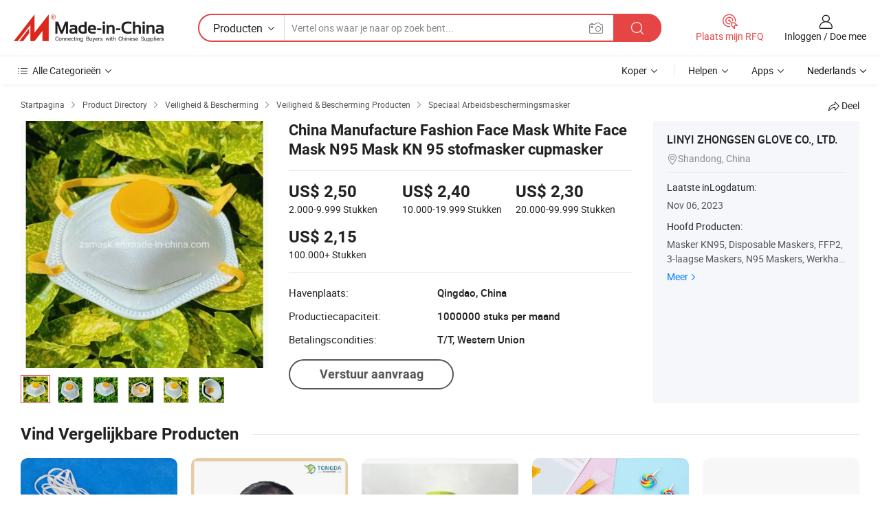

--- FILE ---
content_type: text/html;charset=UTF-8
request_url: https://nl.made-in-china.com/co_zsmask/product_China-Manufacture-Fashion-Face-Mask-White-Face-Mask-N95-Mask-Kn-95-Dust-Mask-Cup-Mask_ouuyunnyg.html
body_size: 21765
content:
<!DOCTYPE HTML>
<html lang="nl">
<head>
    <meta content="text/html; charset=utf-8" http-equiv="Content-Type" />
    <link rel="dns-prefetch" href="//www.micstatic.com">
    <link rel="dns-prefetch" href="//image.made-in-china.com">
    <link rel="dns-prefetch" href="//www.made-in-china.com">
    <link rel="dns-prefetch" href="//pylon.micstatic.com">
    <link rel="dns-prefetch" href="//expo.made-in-china.com">
    <link rel="dns-prefetch" href="//world.made-in-china.com">
    <link rel="dns-prefetch" href="//pic.made-in-china.com">
    <link rel="dns-prefetch" href="//fa.made-in-china.com">
    <meta http-equiv="X-UA-Compatible" content="IE=Edge, chrome=1" />
    <meta name="renderer" content="webkit" />
                            <link rel="alternate" hreflang="en" href="https://zsmask.en.made-in-china.com/product/HdAxfUYbVthD/China-China-Manufacture-Fashion-Face-Mask-White-Face-Mask-N95-Mask-Kn-95-Dust-Mask-Cup-Mask.html" />
                                                        <link rel="alternate" hreflang="es" href="https://es.made-in-china.com/co_zsmask/product_China-Manufacture-Fashion-Face-Mask-White-Face-Mask-N95-Mask-Kn-95-Dust-Mask-Cup-Mask_ouuyunnyg.html" />
                                            <link rel="alternate" hreflang="pt" href="https://pt.made-in-china.com/co_zsmask/product_China-Manufacture-Fashion-Face-Mask-White-Face-Mask-N95-Mask-Kn-95-Dust-Mask-Cup-Mask_ouuyunnyg.html" />
                                            <link rel="alternate" hreflang="fr" href="https://fr.made-in-china.com/co_zsmask/product_China-Manufacture-Fashion-Face-Mask-White-Face-Mask-N95-Mask-Kn-95-Dust-Mask-Cup-Mask_ouuyunnyg.html" />
                                            <link rel="alternate" hreflang="ru" href="https://ru.made-in-china.com/co_zsmask/product_China-Manufacture-Fashion-Face-Mask-White-Face-Mask-N95-Mask-Kn-95-Dust-Mask-Cup-Mask_ouuyunnyg.html" />
                                            <link rel="alternate" hreflang="it" href="https://it.made-in-china.com/co_zsmask/product_China-Manufacture-Fashion-Face-Mask-White-Face-Mask-N95-Mask-Kn-95-Dust-Mask-Cup-Mask_ouuyunnyg.html" />
                                            <link rel="alternate" hreflang="de" href="https://de.made-in-china.com/co_zsmask/product_China-Manufacture-Fashion-Face-Mask-White-Face-Mask-N95-Mask-Kn-95-Dust-Mask-Cup-Mask_ouuyunnyg.html" />
                                            <link rel="alternate" hreflang="nl" href="https://nl.made-in-china.com/co_zsmask/product_China-Manufacture-Fashion-Face-Mask-White-Face-Mask-N95-Mask-Kn-95-Dust-Mask-Cup-Mask_ouuyunnyg.html" />
                                            <link rel="alternate" hreflang="ar" href="https://sa.made-in-china.com/co_zsmask/product_China-Manufacture-Fashion-Face-Mask-White-Face-Mask-N95-Mask-Kn-95-Dust-Mask-Cup-Mask_ouuyunnyg.html" />
                                            <link rel="alternate" hreflang="ko" href="https://kr.made-in-china.com/co_zsmask/product_China-Manufacture-Fashion-Face-Mask-White-Face-Mask-N95-Mask-Kn-95-Dust-Mask-Cup-Mask_ouuyunnyg.html" />
                                            <link rel="alternate" hreflang="ja" href="https://jp.made-in-china.com/co_zsmask/product_China-Manufacture-Fashion-Face-Mask-White-Face-Mask-N95-Mask-Kn-95-Dust-Mask-Cup-Mask_ouuyunnyg.html" />
                                            <link rel="alternate" hreflang="hi" href="https://hi.made-in-china.com/co_zsmask/product_China-Manufacture-Fashion-Face-Mask-White-Face-Mask-N95-Mask-Kn-95-Dust-Mask-Cup-Mask_ouuyunnyg.html" />
                                            <link rel="alternate" hreflang="th" href="https://th.made-in-china.com/co_zsmask/product_China-Manufacture-Fashion-Face-Mask-White-Face-Mask-N95-Mask-Kn-95-Dust-Mask-Cup-Mask_ouuyunnyg.html" />
                                            <link rel="alternate" hreflang="tr" href="https://tr.made-in-china.com/co_zsmask/product_China-Manufacture-Fashion-Face-Mask-White-Face-Mask-N95-Mask-Kn-95-Dust-Mask-Cup-Mask_ouuyunnyg.html" />
                                            <link rel="alternate" hreflang="vi" href="https://vi.made-in-china.com/co_zsmask/product_China-Manufacture-Fashion-Face-Mask-White-Face-Mask-N95-Mask-Kn-95-Dust-Mask-Cup-Mask_ouuyunnyg.html" />
                                            <link rel="alternate" hreflang="id" href="https://id.made-in-china.com/co_zsmask/product_China-Manufacture-Fashion-Face-Mask-White-Face-Mask-N95-Mask-Kn-95-Dust-Mask-Cup-Mask_ouuyunnyg.html" />
                                    <link rel="alternate" hreflang="x-default" href="https://zsmask.en.made-in-china.com/product/HdAxfUYbVthD/China-China-Manufacture-Fashion-Face-Mask-White-Face-Mask-N95-Mask-Kn-95-Dust-Mask-Cup-Mask.html" />
            <title>China Manufacture Fashion Face Mask White Face Mask N95 Mask KN 95 stofmasker cupmasker - China Masker, stofmasker</title>
            <meta name="Keywords" content="China Manufacture Fashion Face Mask White Face Mask N95 Mask KN 95 stofmasker cupmasker,Masker, stofmasker" />
                        <meta name="Description" content="China Manufacture Fashion Face Mask White Face Mask N95 Mask KN 95 stofmasker cupmasker,Vind Details over Masker, stofmasker van China Manufacture Fashion Face Mask White Face Mask N95 Mask KN 95 stofmasker cupmasker - LINYI ZHONGSEN GLOVE CO., LTD." />
             <meta property="og:title" content="[Hot Item] China Manufacture Fashion Face Mask White Face Mask N95 Mask KN 95 stofmasker cupmasker"/>
<meta property="og:type" content="product"/>
<meta property="og:url" content="https://nl.made-in-china.com/co_zsmask/product_China-Manufacture-Fashion-Face-Mask-White-Face-Mask-N95-Mask-Kn-95-Dust-Mask-Cup-Mask_ouuyunnyg.html"/>
<meta property="og:image" content="https://image.made-in-china.com/2f0j00wklYbQAEJGcT/China-Manufacture-Fashion-Face-Mask-White-Face-Mask-N95-Mask-Kn-95-Dust-Mask-Cup-Mask.jpg"/>
<meta property="og:site_name" content="Made-in-China.com"/>
<meta property="fb:admins" content="292039974180201"/>
<meta property="fb:page_id" content="10150525576765348"/>
<meta property="fb:app_id" content="205885989426763"/>
<meta property="og:description" content="Model NR.: KN 95 mask-161 Materiaal: Niet-geweven stof Filterclassificatie: N95 / KN95 / FFP2 Beschikbare tijden: Wegwerp Functie: Stofdicht Color: White"/>
<meta property="product:price:amount" content="2.15" />
<meta property="product:price:currency" content="USD" />
<meta property="og:availability" content="instock" />
<link rel="canonical" href="https://nl.made-in-china.com/co_zsmask/product_China-Manufacture-Fashion-Face-Mask-White-Face-Mask-N95-Mask-Kn-95-Dust-Mask-Cup-Mask_ouuyunnyg.html" />
            <link rel="amphtml" href="https://nl.made-in-china.com/amp/co_zsmask/product_China-Manufacture-Fashion-Face-Mask-White-Face-Mask-N95-Mask-Kn-95-Dust-Mask-Cup-Mask_ouuyunnyg.html">
    <link rel="stylesheet" type="text/css" href="https://www.micstatic.com/common/css/global_bdef139a.css" media="all">
    <link rel="stylesheet" type="text/css" href="https://www.micstatic.com/landing/www/product/free/css/global_v2_96df6b18.css" media="all">
    <link rel="stylesheet" type="text/css" href="https://www.micstatic.com/common/js/assets/artDialog/2.0.0/skins/default_9d77dce2.css" />
    <link rel="stylesheet" href="https://www.micstatic.com/landing/www/product/free/css/detail_v2_18a5c081.css">
            <link rel="stylesheet" type="text/css" href="https://www.micstatic.com/landing/www/product/free/css/detail-mlan_51101171.css" media="all"/>
            <script type="text/javascript" src="https://www.micstatic.com/common/js/libs/jquery_2ad57377.js" charset="utf-8" crossorigin="anonymous" ></script><script type="text/javascript" src="https://www.micstatic.com/common/js/libs/class.0.3.2_2c7a4288.js" charset="utf-8" crossorigin="anonymous" ></script><!-- Polyfill Code Begin --><script chaset="utf-8" type="text/javascript" src="https://www.micstatic.com/polyfill/polyfill-simplify_eb12d58d.js"></script><!-- Polyfill Code End --></head>
<body class="res-wrapper" probe-clarity="false" >
    <div style="position:absolute;top:0;left:0;width:1px;height:1px;overflow:hidden">
        <img src="//stat.made-in-china.com/event/rec.gif?type=0&data=%7B%22layout%22%3A%22-1%22%2C%22ct%22%3A%222%22%2C%22pos%22%3A0%2C%22random%22%3A%220%22%2C%22c%22%3A%222%22%7D&st=1769008579092"/>
    </div>
    <input type="hidden" id="lan" name="lan" value="nl">
    <input id="rfqClickData" type="hidden" value="type=2&data=%7B%22layout%22%3A%22-1%22%2C%22ct%22%3A%222%22%2C%22pos%22%3A0%2C%22random%22%3A%220%22%2C%22c%22%3A%222%22%7D&st=1769008579092&rfqc=1" />
    <input id="rootpath" type="hidden" value="" />
    <input type="hidden" id="loginUserName" value="zsmask"/>
    <input type="hidden" id="enHomeUrl" value="https://zsmask.en.made-in-china.com"/>
    <input type="hidden" id="pureFreeUrlType" value="false"/>
    <input type="hidden" id="logoImgUrl" value=""/>
    <input type="hidden" id="comReviewSourceId" value="QeqmJIBAsGDO"/>
            <input type="hidden" name="abTestCode" id="abTestCode" value="" />
            <input type="hidden" name="searchTip" id="searchTip" value="Nog steeds op zoek? Zoek gewoon verder om te vinden wat je zoekt!">
    <input type="hidden" name="user_behavior_trace_id" id="user_behavior_trace_id" value="1jfgi1ge2109w"/>
        <input type="hidden" id="contactUrlParam" value="?plant=nl&from=shrom&type=down&page=p_detail">
            <div id="header" ></div>
<script>
    function headerMlanInit() {
        const funcName = 'headerMlan';
        const app = new window[funcName]({target: document.getElementById('header'), props: {props: {"pageType":9,"logoTitle":"Fabrikanten en Leveranciers","logoUrl":null,"base":{"buyerInfo":{"service":"Service","newUserGuide":"Gids voor Beginners","auditReport":"Audited Suppliers' Reports","meetSuppliers":"Meet Suppliers","onlineTrading":"Secured Trading Service","buyerCenter":"Koperscentrum","contactUs":"Contact met ons op","search":"Zoeken","prodDirectory":"Product Directory","supplierDiscover":"Supplier Discover","sourcingRequest":"Post Sourcing-aanvraag","quickLinks":"Quick Links","myFavorites":"Mijn Favorieten","visitHistory":"Browsegeschiedenis","buyer":"Koper","blog":"Zakelijke Inzichten"},"supplierInfo":{"supplier":"Leverancier","joinAdvance":"加入高级会员","tradeServerMarket":"外贸服务市场","memberHome":"外贸e家","cloudExpo":"Smart Expo云展会","onlineTrade":"交易服务","internationalLogis":"国际物流","northAmericaBrandSailing":"北美全渠道出海","micDomesticTradeStation":"中国制造网内贸站"},"helpInfo":{"whyMic":"Why Made-in-China.com","auditSupplierWay":"Hoe controleren wij leveranciers","securePaymentWay":"Hoe beveiligen wij betalingen","submitComplaint":"Dien een klacht in","contactUs":"Contact met ons op","faq":"FAQ","help":"Helpen"},"appsInfo":{"downloadApp":"Download App!","forBuyer":"Voor Koper","forSupplier":"Voor Leverancier","exploreApp":"Ontdek exclusieve app-kortingen","apps":"Apps"},"languages":[{"lanCode":0,"simpleName":"en","name":"English","value":"https://zsmask.en.made-in-china.com/product/HdAxfUYbVthD/China-China-Manufacture-Fashion-Face-Mask-White-Face-Mask-N95-Mask-Kn-95-Dust-Mask-Cup-Mask.html","htmlLang":"en"},{"lanCode":5,"simpleName":"es","name":"Español","value":"https://es.made-in-china.com/co_zsmask/product_China-Manufacture-Fashion-Face-Mask-White-Face-Mask-N95-Mask-Kn-95-Dust-Mask-Cup-Mask_ouuyunnyg.html","htmlLang":"es"},{"lanCode":4,"simpleName":"pt","name":"Português","value":"https://pt.made-in-china.com/co_zsmask/product_China-Manufacture-Fashion-Face-Mask-White-Face-Mask-N95-Mask-Kn-95-Dust-Mask-Cup-Mask_ouuyunnyg.html","htmlLang":"pt"},{"lanCode":2,"simpleName":"fr","name":"Français","value":"https://fr.made-in-china.com/co_zsmask/product_China-Manufacture-Fashion-Face-Mask-White-Face-Mask-N95-Mask-Kn-95-Dust-Mask-Cup-Mask_ouuyunnyg.html","htmlLang":"fr"},{"lanCode":3,"simpleName":"ru","name":"Русский язык","value":"https://ru.made-in-china.com/co_zsmask/product_China-Manufacture-Fashion-Face-Mask-White-Face-Mask-N95-Mask-Kn-95-Dust-Mask-Cup-Mask_ouuyunnyg.html","htmlLang":"ru"},{"lanCode":8,"simpleName":"it","name":"Italiano","value":"https://it.made-in-china.com/co_zsmask/product_China-Manufacture-Fashion-Face-Mask-White-Face-Mask-N95-Mask-Kn-95-Dust-Mask-Cup-Mask_ouuyunnyg.html","htmlLang":"it"},{"lanCode":6,"simpleName":"de","name":"Deutsch","value":"https://de.made-in-china.com/co_zsmask/product_China-Manufacture-Fashion-Face-Mask-White-Face-Mask-N95-Mask-Kn-95-Dust-Mask-Cup-Mask_ouuyunnyg.html","htmlLang":"de"},{"lanCode":7,"simpleName":"nl","name":"Nederlands","value":"https://nl.made-in-china.com/co_zsmask/product_China-Manufacture-Fashion-Face-Mask-White-Face-Mask-N95-Mask-Kn-95-Dust-Mask-Cup-Mask_ouuyunnyg.html","htmlLang":"nl"},{"lanCode":9,"simpleName":"sa","name":"العربية","value":"https://sa.made-in-china.com/co_zsmask/product_China-Manufacture-Fashion-Face-Mask-White-Face-Mask-N95-Mask-Kn-95-Dust-Mask-Cup-Mask_ouuyunnyg.html","htmlLang":"ar"},{"lanCode":11,"simpleName":"kr","name":"한국어","value":"https://kr.made-in-china.com/co_zsmask/product_China-Manufacture-Fashion-Face-Mask-White-Face-Mask-N95-Mask-Kn-95-Dust-Mask-Cup-Mask_ouuyunnyg.html","htmlLang":"ko"},{"lanCode":10,"simpleName":"jp","name":"日本語","value":"https://jp.made-in-china.com/co_zsmask/product_China-Manufacture-Fashion-Face-Mask-White-Face-Mask-N95-Mask-Kn-95-Dust-Mask-Cup-Mask_ouuyunnyg.html","htmlLang":"ja"},{"lanCode":12,"simpleName":"hi","name":"हिन्दी","value":"https://hi.made-in-china.com/co_zsmask/product_China-Manufacture-Fashion-Face-Mask-White-Face-Mask-N95-Mask-Kn-95-Dust-Mask-Cup-Mask_ouuyunnyg.html","htmlLang":"hi"},{"lanCode":13,"simpleName":"th","name":"ภาษาไทย","value":"https://th.made-in-china.com/co_zsmask/product_China-Manufacture-Fashion-Face-Mask-White-Face-Mask-N95-Mask-Kn-95-Dust-Mask-Cup-Mask_ouuyunnyg.html","htmlLang":"th"},{"lanCode":14,"simpleName":"tr","name":"Türkçe","value":"https://tr.made-in-china.com/co_zsmask/product_China-Manufacture-Fashion-Face-Mask-White-Face-Mask-N95-Mask-Kn-95-Dust-Mask-Cup-Mask_ouuyunnyg.html","htmlLang":"tr"},{"lanCode":15,"simpleName":"vi","name":"Tiếng Việt","value":"https://vi.made-in-china.com/co_zsmask/product_China-Manufacture-Fashion-Face-Mask-White-Face-Mask-N95-Mask-Kn-95-Dust-Mask-Cup-Mask_ouuyunnyg.html","htmlLang":"vi"},{"lanCode":16,"simpleName":"id","name":"Bahasa Indonesia","value":"https://id.made-in-china.com/co_zsmask/product_China-Manufacture-Fashion-Face-Mask-White-Face-Mask-N95-Mask-Kn-95-Dust-Mask-Cup-Mask_ouuyunnyg.html","htmlLang":"id"}],"showMlan":true,"showRules":false,"rules":"Rules","language":"nl","menu":"Menu","subTitle":null,"subTitleLink":null,"stickyInfo":null},"categoryRegion":{"categories":"Alle Categorieën","categoryList":[{"name":"Landbouw & Voeding","value":"https://nl.made-in-china.com/category1_Agriculture-Food/Agriculture-Food_usssssssss.html","catCode":"1000000000"},{"name":"Kleding & Toebehoren","value":"https://nl.made-in-china.com/category1_Apparel-Accessories/Apparel-Accessories_uussssssss.html","catCode":"1100000000"},{"name":"Kunst Artikels & Ambachten","value":"https://nl.made-in-china.com/category1_Arts-Crafts/Arts-Crafts_uyssssssss.html","catCode":"1200000000"},{"name":"Auto Parts","value":"https://nl.made-in-china.com/category1_Auto-Motorcycle-Parts-Accessories/Auto-Motorcycle-Parts-Accessories_yossssssss.html","catCode":"2900000000"},{"name":"Tassen & Geschenkdozen","value":"https://nl.made-in-china.com/category1_Bags-Cases-Boxes/Bags-Cases-Boxes_yhssssssss.html","catCode":"2600000000"},{"name":"Chemische Stoffen","value":"https://nl.made-in-china.com/category1_Chemicals/Chemicals_uissssssss.html","catCode":"1300000000"},{"name":"Computer Producten","value":"https://nl.made-in-china.com/category1_Computer-Products/Computer-Products_iissssssss.html","catCode":"3300000000"},{"name":"Bouw & Decoratie Materialen","value":"https://nl.made-in-china.com/category1_Construction-Decoration/Construction-Decoration_ugssssssss.html","catCode":"1500000000"},{"name":"Consument Elektronica's","value":"https://nl.made-in-china.com/category1_Consumer-Electronics/Consumer-Electronics_unssssssss.html","catCode":"1400000000"},{"name":"Elektrotechniek & Elektronica's","value":"https://nl.made-in-china.com/category1_Electrical-Electronics/Electrical-Electronics_uhssssssss.html","catCode":"1600000000"},{"name":"Meubilair","value":"https://nl.made-in-china.com/category1_Furniture/Furniture_yessssssss.html","catCode":"2700000000"},{"name":"Gezondheid & Geneeskunde","value":"https://nl.made-in-china.com/category1_Health-Medicine/Health-Medicine_uessssssss.html","catCode":"1700000000"},{"name":"Industriële Apparaturen & Onderdelen","value":"https://nl.made-in-china.com/category1_Industrial-Equipment-Components/Industrial-Equipment-Components_inssssssss.html","catCode":"3400000000"},{"name":"Instrumenten & Meters","value":"https://nl.made-in-china.com/category1_Instruments-Meters/Instruments-Meters_igssssssss.html","catCode":"3500000000"},{"name":"Lichte Industrie & Dagelijks Gebruik","value":"https://nl.made-in-china.com/category1_Light-Industry-Daily-Use/Light-Industry-Daily-Use_urssssssss.html","catCode":"1800000000"},{"name":"Licht & Verlichting","value":"https://nl.made-in-china.com/category1_Lights-Lighting/Lights-Lighting_isssssssss.html","catCode":"3000000000"},{"name":"Produceren & Verwerken Machine","value":"https://nl.made-in-china.com/category1_Manufacturing-Processing-Machinery/Manufacturing-Processing-Machinery_uossssssss.html","catCode":"1900000000"},{"name":"Metallurgische, Mineralen & Energie","value":"https://nl.made-in-china.com/category1_Metallurgy-Mineral-Energy/Metallurgy-Mineral-Energy_ysssssssss.html","catCode":"2000000000"},{"name":"Kantoorartikelen","value":"https://nl.made-in-china.com/category1_Office-Supplies/Office-Supplies_yrssssssss.html","catCode":"2800000000"},{"name":"Verpakking & Printing","value":"https://nl.made-in-china.com/category1_Packaging-Printing/Packaging-Printing_ihssssssss.html","catCode":"3600000000"},{"name":"Veiligheid & Bescherming","value":"https://nl.made-in-china.com/category1_Security-Protection/Security-Protection_ygssssssss.html","catCode":"2500000000"},{"name":"Diensten","value":"https://nl.made-in-china.com/category1_Service/Service_ynssssssss.html","catCode":"2400000000"},{"name":"Sportartikelen & Vrijetijds","value":"https://nl.made-in-china.com/category1_Sporting-Goods-Recreation/Sporting-Goods-Recreation_iussssssss.html","catCode":"3100000000"},{"name":"Textiel","value":"https://nl.made-in-china.com/category1_Textile/Textile_yussssssss.html","catCode":"2100000000"},{"name":"Ijzerwaren & Gereedschap","value":"https://nl.made-in-china.com/category1_Tools-Hardware/Tools-Hardware_iyssssssss.html","catCode":"3200000000"},{"name":"Speelgoed","value":"https://nl.made-in-china.com/category1_Toys/Toys_yyssssssss.html","catCode":"2200000000"},{"name":"Vervoer","value":"https://nl.made-in-china.com/category1_Transportation/Transportation_yissssssss.html","catCode":"2300000000"}],"more":"Meer"},"searchRegion":{"show":true,"lookingFor":"Vertel ons waar je naar op zoek bent...","homeUrl":"//nl.made-in-china.com","products":"Producten","suppliers":"Leveranciers","auditedFactory":null,"uploadImage":"Afbeelding uploaden","max20MbPerImage":"Maximaal 20 MB per afbeelding","yourRecentKeywords":"Uw Recente Zoekwoorden","clearHistory":"Wis de geschiedenis","popularSearches":"Verwante Opzoekopdrachten","relatedSearches":"Meer","more":null,"maxSizeErrorMsg":"Upload mislukt. De maximale afbeeldingsgrootte is 20 MB.","noNetworkErrorMsg":"Geen netwerkverbinding. Controleer uw netwerkinstellingen en probeer het opnieuw.","uploadFailedErrorMsg":"Upload mislukt. Onjuist afbeeldingsformaat. Ondersteunde formaten: JPG, PNG, BMP.","relatedList":null,"relatedTitle":null,"relatedTitleLink":null,"formParams":null,"mlanFormParams":{"keyword":null,"inputkeyword":null,"type":null,"currentTab":null,"currentPage":null,"currentCat":null,"currentRegion":null,"currentProp":null,"submitPageUrl":null,"parentCat":null,"otherSearch":null,"currentAllCatalogCodes":null,"sgsMembership":null,"memberLevel":null,"topOrder":null,"size":null,"more":"meer","less":"less","staticUrl50":null,"staticUrl10":null,"staticUrl30":null,"condition":"0","conditionParamsList":[{"condition":"0","conditionName":null,"action":"https://nl.made-in-china.com/quality-china-product/middleSearch","searchUrl":null,"inputPlaceholder":null},{"condition":"1","conditionName":null,"action":"/companySearch?keyword=#word#","searchUrl":null,"inputPlaceholder":null}]},"enterKeywordTips":"Voer a.u.b. minimaal een trefwoord in voor uw zoekopdracht.","openMultiSearch":false},"frequentRegion":{"rfq":{"rfq":"Plaats mijn RFQ","searchRfq":"Search RFQs","acquireRfqHover":"Vertel ons wat u nodig heeft en probeer op de gemakkelijke manier offertes !op te vragen","searchRfqHover":"Discover quality RFQs and connect with big-budget buyers"},"account":{"account":"Rekening","signIn":"Inloggen","join":"Doe mee","newUser":"Nieuwe Gebruiker","joinFree":"Gratis lid worden","or":"Of","socialLogin":"Door te klikken op Aanmelden, Gratis lid worden of Doorgaan met Facebook, Linkedin, Twitter, Google, %s ga ik akkoord met de %sUser Agreement%s en het %sPrivacy Policy%s","message":"Berichten","quotes":"Citaten","orders":"Bestellingen","favorites":"Favorieten","visitHistory":"Browsegeschiedenis","postSourcingRequest":"Post Sourcing-aanvraag","hi":"Hallo","signOut":"Afmelden","manageProduct":"Producten beheren","editShowroom":"Showroom bewerken","username":"","userType":null,"foreignIP":true,"currentYear":2026,"userAgreement":"Gebruikersovereenkomst","privacyPolicy":"Privacybeleid"},"message":{"message":"Berichten","signIn":"Inloggen","join":"Doe mee","newUser":"Nieuwe Gebruiker","joinFree":"Gratis lid worden","viewNewMsg":"Sign in to view the new messages","inquiry":"Aanvraag","rfq":"RFQs","awaitingPayment":"Awaiting payments","chat":"Chatten","awaitingQuotation":"In afwachting van offertes"},"cart":{"cart":"Onderzoeksmand"}},"busiRegion":null,"previewRegion":null}}});
		const hoc=o=>(o.__proto__.$get=function(o){return this.$$.ctx[this.$$.props[o]]},o.__proto__.$getKeys=function(){return Object.keys(this.$$.props)},o.__proto__.$getProps=function(){return this.$get("props")},o.__proto__.$setProps=function(o){var t=this.$getKeys(),s={},p=this;t.forEach(function(o){s[o]=p.$get(o)}),s.props=Object.assign({},s.props,o),this.$set(s)},o.__proto__.$help=function(){console.log("\n            $set(props): void             | 设置props的值\n            $get(key: string): any        | 获取props指定key的值\n            $getKeys(): string[]          | 获取props所有key\n            $getProps(): any              | 获取props里key为props的值（适用nail）\n            $setProps(params: any): void  | 设置props里key为props的值（适用nail）\n            $on(ev, callback): func       | 添加事件监听，返回移除事件监听的函数\n            $destroy(): void              | 销毁组件并触发onDestroy事件\n        ")},o);
        window[`${funcName}Api`] = hoc(app);
    };
</script><script type="text/javascript" crossorigin="anonymous" onload="headerMlanInit()" src="https://www.micstatic.com/nail/pc/header-mlan_6f301846.js"></script>    <div class="page">
        <div class="grid">
            <input type="hidden" id="curLanCode" value=" 7"/>
            <input id="ads_word" name="ads_word" type="hidden" value="Masker" />
            <input type="hidden" name="qaToken" id="qaToken" value="" />
            <input type="hidden" id="qaSource" value="33">
            <input type="hidden" name="iqa-country" id="iqa-country" value="United_States" />
            <input type="hidden" name="iqa-portrait" id="iqa-portrait" value="//image.made-in-china.com/2f1j00wklYbQAEJGcT/China-Manufacture-Fashion-Face-Mask-White-Face-Mask-N95-Mask-Kn-95-Dust-Mask-Cup-Mask.jpg" />
                        <input type="hidden" name="iqa-tooltip-selecter" id="iqa-tooltip-selecter" value="#J-send-inquiry" />
            <script class="J-mlan-config" type="text/data-lang" data-lang="nl">
                {
                    "more": "Bekijk alles",
                "less": "Minder zien",
                "pmore": "Meer",
                "pless": "Minder",
                "emailRequired": "Vul alstublieft uw e-mail adres in.",
                "email": "Voer alstublieft uw geldige e-mailadres in.",
                "contentRequired": "Voer de inhoud voor uw aanvraag in.",
                "maxLength": "De inhoud van uw aanvraag moet tussen de 20 en 4000 tekens lang zijn.",
                "quiryDialogTitle": "Voer uw contact om vertrouwen op te bouwen met de leverancier (s)",
                "videoTitle": "Bekijk gerelateerde video's",
                "alsoViewTitle": "Mensen die dit hebben bekeken, hebben ook bekeken",
                "latestPriceTitle": "Voer uw gedetailleerde vereisten in om een nauwkeurige offerte te ontvangen",
                "frequencyError": "Uw operatie komt te vaak voor. Probeer het later opnieuw.",
                "ratingReviews": "Beoordelingen en Recensies",
                "selectOptions": ["Toprecensies", "Meest Recente"],
                "overallReviews": {
                    "title": "Algemene Beoordelingen",
                    "reviews": "Beoordelingen",
                    "star": "Ster"
                },
                "customerSatisfaction": {
                    "title": "Klanttevredenheid",
                    "response": "Antwoord",
                    "service": "Service",
                    "quality": "Kwaliteit",
                    "delivery": "Levering"
                },
                "reviewDetails": {
                    "title": "Details Bekijken",
                    "verifiedPurchase": "Geverifieerde aankoop",
                    "showPlace": {
                        "publicShow": "Public show",
                        "publicShowInProtection": "Public show (Protection period)",
                        "onlyInVo": "Only show in VO"
                    },
                    "modified": "Gewijzigd"
                },
                "pager": {
                    "goTo": "Ga naar",
                    "page": "Bladzijde",
                    "next": "Volgend",
                    "prev": "Vorige",
                    "confirm": "Bevestig"
                },
                "loadingTip": "Bezig met laden",
                "foldingReviews": "Bekijk beoordelingen van vouwen",
                "noInfoTemporarily": "Tijdelijk geen informatie.",
                "Company Introduction": "Bedrijfsintroductie"
            }
            </script>
            <div class="page-product-details">
                <div class="detail-wrapper cf">
                    <div class="main-wrap">
                                                    <input type="hidden" id="encodeProdCatCode" value="QcMpjnTPofJx"/>
                                                <input type="hidden" id="sensor_pg_v" value="pid:HdAxfUYbVthD,cid:QeqmJIBAsGDO,tp:104,stp:10403,plate:normal,sst:free"/>
                        <input type="hidden" id="isUser" value="false">
                        <!-- 面包屑 -->
                        <div class="top-box">
                            <div class="crumb">
    <span>
                <a rel="nofollow" target="_blank" href="//nl.made-in-china.com/">
                    <span>Startpagina</span>
    </a>
    </span>
    <i class="micon">&#xe008;</i>
    <span>
                                <a target="_blank" href="https://nl.made-in-china.com/html/category.html">
                        <span>Product Directory</span>
        </a>
            </span>
                        <i class="micon">&#xe008;</i>
            <span>
                            <a target="_blank" href="https://nl.made-in-china.com/category1_Security-Protection/Security-Protection_ygssssssss.html">
                                    <span>Veiligheid & Bescherming</span>
            </a>
            </span>
                    <i class="micon">&#xe008;</i>
            <span>
                            <a target="_blank" href="https://nl.made-in-china.com/category23_Security-Protection/Safety-Products-Supplies_yguhssssss_1.html">
                                    <span>Veiligheid & Bescherming Producten</span>
            </a>
            </span>
                <i class="micon">&#xe008;</i>
        <span>
                        <a target="_blank" href="https://nl.made-in-china.com/category23_Security-Protection/Special-Labor-Protection-Mask_yguhurssss_1.html">
                            <span>Speciaal Arbeidsbeschermingsmasker</span>
        </a>
        </span>
    </div>
                            <div class="sider-top cf">
        <div class="share-wrap share-small-wrap J-share">
    <span class="share-link">
        <i class="ob-icon icon-right-rotation"></i> Deel </span>
    <div class="share-cnt cf">
        <span class="share-empty-box"></span>
                                <span id="J-sns-icons" data-Image="//image.made-in-china.com/43f34j00wklYbQAEJGcT/China-Manufacture-Fashion-Face-Mask-White-Face-Mask-N95-Mask-Kn-95-Dust-Mask-Cup-Mask.jpg" data-Desc="China Manufacture Fashion Face Mask White Face Mask N95 Mask KN 95 stofmasker cupmasker on Made-in-China.com"
                  data-fblink="https://nl.made-in-china.com/co_zsmask/product_China-Manufacture-Fashion-Face-Mask-White-Face-Mask-N95-Mask-Kn-95-Dust-Mask-Cup-Mask_ouuyunnyg.html?utm_medium=free&utm_campaign=showroom_share&utm_source=facebook"
                  data-twlink="https://nl.made-in-china.com/co_zsmask/product_China-Manufacture-Fashion-Face-Mask-White-Face-Mask-N95-Mask-Kn-95-Dust-Mask-Cup-Mask_ouuyunnyg.html?utm_medium=free&utm_campaign=showroom_share&utm_source=twitter"
                  data-ptlink="https://nl.made-in-china.com/co_zsmask/product_China-Manufacture-Fashion-Face-Mask-White-Face-Mask-N95-Mask-Kn-95-Dust-Mask-Cup-Mask_ouuyunnyg.html?utm_medium=free&utm_campaign=showroom_share&utm_source=pinterest"
                  data-ldlink="https://nl.made-in-china.com/co_zsmask/product_China-Manufacture-Fashion-Face-Mask-White-Face-Mask-N95-Mask-Kn-95-Dust-Mask-Cup-Mask_ouuyunnyg.html?utm_medium=free&utm_campaign=showroom_share&utm_source=linkedin"
                            ></span>
                <span class="mail link-blue fr">
            <iframe src="about:blank" frameborder="0" id="I-email-this-page" name="I-email-this-page" width="0" height="0" style="width:0;height:0;"></iframe>
            <a class="micpm" href="https://zsmask.en.made-in-china.com/share/HdAxfUYbVthD/China-China-Manufacture-Fashion-Face-Mask-White-Face-Mask-N95-Mask-Kn-95-Dust-Mask-Cup-Mask.html?lanCode=7" rel="nofollow" title="Email" target="I-email-this-page" ><i class="micon" title="Email this page"></i></a>
        </span>
    </div>
</div>
</div>
                        </div>
                        <!-- 产品主要信息 -->
                        <div class="product-info-box">
                            <div class="free-page-main-info main-info cf" faw-module="main_product" faw-exposure>
                                                                    <div class="sr-layout-detail sr-layout-block sr-layout-left sr-free-wrap">
                                        <div class="sr-layout-content sr-proMainInfo" faw-module="main_product" faw-exposure>
                                            <div class="item" fsrc="#">
                                                <div class="sr-proMainInfo-slide J-pic-box">
    <div class="tip-online J-sample-online-tips" style="display: none">
        <ul class="tip-cont">
            <li>
                <span class="online-icon online-icon-1"></span>
                <span>Scannen op Locatie</span>
            </li>
            <li>
                <span class="online-icon online-icon-2"></span>
                <span>Nauwkeurig Digitaal Duplicaat</span>
            </li>
            <li>
                <span class="online-icon online-icon-3"></span>
                <span>Hoek Onbeperkt</span>
            </li>
        </ul>
    </div>
    <input type="hidden" id="prodId" value=""/>
    <div class="sr-proMainInfo-slide-pic J-pic-list-wrap sr-proSlide">
        <div class="sr-proMainInfo-slide-container swiper-container J-pic-list-container">
            <div class="swiper-wrapper">
                        <div class="sr-proMainInfo-slide-picItem swiper-slide J-pic-large-item J-pic-item" fsrc="//image.made-in-china.com/2f0j00wklYbQAEJGcT/China-Manufacture-Fashion-Face-Mask-White-Face-Mask-N95-Mask-Kn-95-Dust-Mask-Cup-Mask.webp" >
                            <div class="sr-prMainInfo-slide-inner">
                                <div class="sr-proMainInfo-slide-picInside">
                                                                        <a class="enlargeHref" href="https://nl.made-in-china.com/co_zsmask/image_China-Manufacture-Fashion-Face-Mask-White-Face-Mask-N95-Mask-Kn-95-Dust-Mask-Cup-Mask_ouuyunnyg_2f1j00wklYbQAEJGcT.html" title="China Manufacture Fashion Face Mask White Face Mask N95 Mask KN 95 stofmasker cupmasker" >
                                                                            <img src="//image.made-in-china.com/155f0j00wklYbQAEJGcT/China-Manufacture-Fashion-Face-Mask-White-Face-Mask-N95-Mask-Kn-95-Dust-Mask-Cup-Mask.webp" alt="China Manufacture Fashion Face Mask White Face Mask N95 Mask KN 95 stofmasker cupmasker pictures & photos" title="China Manufacture Fashion Face Mask White Face Mask N95 Mask KN 95 stofmasker cupmasker">
                                                                        </a>
                                                                    </div>
                                                                    <input type="hidden" class="encodeImgId" value="wklahQZEOGcm"/>
                                                                                                                                            <a class="sr-proMainInfo-slide-picLarge" href="https://nl.made-in-china.com/co_zsmask/image_China-Manufacture-Fashion-Face-Mask-White-Face-Mask-N95-Mask-Kn-95-Dust-Mask-Cup-Mask_ouuyunnyg_2f1j00wklYbQAEJGcT.html" id="zoomHref" rel="nofollow"><i class="ob-icon icon-enlarge"></i></a>
                                                                                                </div>
                        </div>
                        <div class="sr-proMainInfo-slide-picItem swiper-slide enlarge-hide J-pic-large-item J-pic-item" fsrc="//image.made-in-china.com/2f0j00AoWfqYmEaRbT/China-Manufacture-Fashion-Face-Mask-White-Face-Mask-N95-Mask-Kn-95-Dust-Mask-Cup-Mask.webp" >
                            <div class="sr-prMainInfo-slide-inner">
                                <div class="sr-proMainInfo-slide-picInside">
                                                                        <a class="enlargeHref" href="https://nl.made-in-china.com/co_zsmask/image_China-Manufacture-Fashion-Face-Mask-White-Face-Mask-N95-Mask-Kn-95-Dust-Mask-Cup-Mask_ouuyunnyg_2f1j00AoWfqYmEaRbT.html" title="China Manufacture Fashion Face Mask White Face Mask N95 Mask KN 95 stofmasker cupmasker" >
                                                                            <img src="//www.micstatic.com/landing/www/product/img/transparent.png" data-original="//image.made-in-china.com/155f0j00AoWfqYmEaRbT/China-Manufacture-Fashion-Face-Mask-White-Face-Mask-N95-Mask-Kn-95-Dust-Mask-Cup-Mask.webp" alt="China Manufacture Fashion Face Mask White Face Mask N95 Mask KN 95 stofmasker cupmasker pictures & photos" title="China Manufacture Fashion Face Mask White Face Mask N95 Mask KN 95 stofmasker cupmasker">
                                                                        </a>
                                                                    </div>
                                                                    <input type="hidden" class="encodeImgId" value="wklAWTOEJthx"/>
                                                                                                                                            <a class="sr-proMainInfo-slide-picLarge" href="https://nl.made-in-china.com/co_zsmask/image_China-Manufacture-Fashion-Face-Mask-White-Face-Mask-N95-Mask-Kn-95-Dust-Mask-Cup-Mask_ouuyunnyg_2f1j00AoWfqYmEaRbT.html" id="zoomHref" rel="nofollow"><i class="ob-icon icon-enlarge"></i></a>
                                                                                                </div>
                        </div>
                        <div class="sr-proMainInfo-slide-picItem swiper-slide enlarge-hide J-pic-large-item J-pic-item" fsrc="//image.made-in-china.com/2f0j00JqWUkpwCZRbT/China-Manufacture-Fashion-Face-Mask-White-Face-Mask-N95-Mask-Kn-95-Dust-Mask-Cup-Mask.webp" >
                            <div class="sr-prMainInfo-slide-inner">
                                <div class="sr-proMainInfo-slide-picInside">
                                                                        <a class="enlargeHref" href="https://nl.made-in-china.com/co_zsmask/image_China-Manufacture-Fashion-Face-Mask-White-Face-Mask-N95-Mask-Kn-95-Dust-Mask-Cup-Mask_ouuyunnyg_2f1j00JqWUkpwCZRbT.html" title="China Manufacture Fashion Face Mask White Face Mask N95 Mask KN 95 stofmasker cupmasker" >
                                                                            <img src="//www.micstatic.com/landing/www/product/img/transparent.png" data-original="//image.made-in-china.com/155f0j00JqWUkpwCZRbT/China-Manufacture-Fashion-Face-Mask-White-Face-Mask-N95-Mask-Kn-95-Dust-Mask-Cup-Mask.webp" alt="China Manufacture Fashion Face Mask White Face Mask N95 Mask KN 95 stofmasker cupmasker pictures & photos" title="China Manufacture Fashion Face Mask White Face Mask N95 Mask KN 95 stofmasker cupmasker">
                                                                        </a>
                                                                    </div>
                                                                    <input type="hidden" class="encodeImgId" value="OVDtkpwbXThm"/>
                                                                                                                                            <a class="sr-proMainInfo-slide-picLarge" href="https://nl.made-in-china.com/co_zsmask/image_China-Manufacture-Fashion-Face-Mask-White-Face-Mask-N95-Mask-Kn-95-Dust-Mask-Cup-Mask_ouuyunnyg_2f1j00JqWUkpwCZRbT.html" id="zoomHref" rel="nofollow"><i class="ob-icon icon-enlarge"></i></a>
                                                                                                </div>
                        </div>
                        <div class="sr-proMainInfo-slide-picItem swiper-slide enlarge-hide J-pic-large-item J-pic-item" fsrc="//image.made-in-china.com/2f0j00wciRoPJjAYqa/China-Manufacture-Fashion-Face-Mask-White-Face-Mask-N95-Mask-Kn-95-Dust-Mask-Cup-Mask.webp" >
                            <div class="sr-prMainInfo-slide-inner">
                                <div class="sr-proMainInfo-slide-picInside">
                                                                        <a class="enlargeHref" href="https://nl.made-in-china.com/co_zsmask/image_China-Manufacture-Fashion-Face-Mask-White-Face-Mask-N95-Mask-Kn-95-Dust-Mask-Cup-Mask_ouuyunnyg_2f1j00wciRoPJjAYqa.html" title="China Manufacture Fashion Face Mask White Face Mask N95 Mask KN 95 stofmasker cupmasker" >
                                                                            <img src="//www.micstatic.com/landing/www/product/img/transparent.png" data-original="//image.made-in-china.com/155f0j00wciRoPJjAYqa/China-Manufacture-Fashion-Face-Mask-White-Face-Mask-N95-Mask-Kn-95-Dust-Mask-Cup-Mask.webp" alt="China Manufacture Fashion Face Mask White Face Mask N95 Mask KN 95 stofmasker cupmasker pictures & photos" title="China Manufacture Fashion Face Mask White Face Mask N95 Mask KN 95 stofmasker cupmasker">
                                                                        </a>
                                                                    </div>
                                                                    <input type="hidden" class="encodeImgId" value="wciTWPOBZaVJ"/>
                                                                                                                                            <a class="sr-proMainInfo-slide-picLarge" href="https://nl.made-in-china.com/co_zsmask/image_China-Manufacture-Fashion-Face-Mask-White-Face-Mask-N95-Mask-Kn-95-Dust-Mask-Cup-Mask_ouuyunnyg_2f1j00wciRoPJjAYqa.html" id="zoomHref" rel="nofollow"><i class="ob-icon icon-enlarge"></i></a>
                                                                                                </div>
                        </div>
                        <div class="sr-proMainInfo-slide-picItem swiper-slide enlarge-hide J-pic-large-item J-pic-item" fsrc="//image.made-in-china.com/2f0j00JkVUqhwFfRbT/China-Manufacture-Fashion-Face-Mask-White-Face-Mask-N95-Mask-Kn-95-Dust-Mask-Cup-Mask.webp" >
                            <div class="sr-prMainInfo-slide-inner">
                                <div class="sr-proMainInfo-slide-picInside">
                                                                        <a class="enlargeHref" href="https://nl.made-in-china.com/co_zsmask/image_China-Manufacture-Fashion-Face-Mask-White-Face-Mask-N95-Mask-Kn-95-Dust-Mask-Cup-Mask_ouuyunnyg_2f1j00JkVUqhwFfRbT.html" title="China Manufacture Fashion Face Mask White Face Mask N95 Mask KN 95 stofmasker cupmasker" >
                                                                            <img src="//www.micstatic.com/landing/www/product/img/transparent.png" data-original="//image.made-in-china.com/155f0j00JkVUqhwFfRbT/China-Manufacture-Fashion-Face-Mask-White-Face-Mask-N95-Mask-Kn-95-Dust-Mask-Cup-Mask.webp" alt="China Manufacture Fashion Face Mask White Face Mask N95 Mask KN 95 stofmasker cupmasker pictures & photos" title="China Manufacture Fashion Face Mask White Face Mask N95 Mask KN 95 stofmasker cupmasker">
                                                                        </a>
                                                                    </div>
                                                                    <input type="hidden" class="encodeImgId" value="OkItVHwjAThm"/>
                                                                                                                                            <a class="sr-proMainInfo-slide-picLarge" href="https://nl.made-in-china.com/co_zsmask/image_China-Manufacture-Fashion-Face-Mask-White-Face-Mask-N95-Mask-Kn-95-Dust-Mask-Cup-Mask_ouuyunnyg_2f1j00JkVUqhwFfRbT.html" id="zoomHref" rel="nofollow"><i class="ob-icon icon-enlarge"></i></a>
                                                                                                </div>
                        </div>
                        <div class="sr-proMainInfo-slide-picItem swiper-slide enlarge-hide J-pic-large-item J-pic-item" fsrc="//image.made-in-china.com/2f0j00dcVRbomWnfqE/China-Manufacture-Fashion-Face-Mask-White-Face-Mask-N95-Mask-Kn-95-Dust-Mask-Cup-Mask.webp" >
                            <div class="sr-prMainInfo-slide-inner">
                                <div class="sr-proMainInfo-slide-picInside">
                                                                        <a class="enlargeHref" href="https://nl.made-in-china.com/co_zsmask/image_China-Manufacture-Fashion-Face-Mask-White-Face-Mask-N95-Mask-Kn-95-Dust-Mask-Cup-Mask_ouuyunnyg_2f1j00dcVRbomWnfqE.html" title="China Manufacture Fashion Face Mask White Face Mask N95 Mask KN 95 stofmasker cupmasker" >
                                                                            <img src="//www.micstatic.com/landing/www/product/img/transparent.png" data-original="//image.made-in-china.com/155f0j00dcVRbomWnfqE/China-Manufacture-Fashion-Face-Mask-White-Face-Mask-N95-Mask-Kn-95-Dust-Mask-Cup-Mask.webp" alt="China Manufacture Fashion Face Mask White Face Mask N95 Mask KN 95 stofmasker cupmasker pictures & photos" title="China Manufacture Fashion Face Mask White Face Mask N95 Mask KN 95 stofmasker cupmasker">
                                                                        </a>
                                                                    </div>
                                                                    <input type="hidden" class="encodeImgId" value="FVIAkhODCGcm"/>
                                                                                                                                            <a class="sr-proMainInfo-slide-picLarge" href="https://nl.made-in-china.com/co_zsmask/image_China-Manufacture-Fashion-Face-Mask-White-Face-Mask-N95-Mask-Kn-95-Dust-Mask-Cup-Mask_ouuyunnyg_2f1j00dcVRbomWnfqE.html" id="zoomHref" rel="nofollow"><i class="ob-icon icon-enlarge"></i></a>
                                                                                                </div>
                        </div>
                            </div>
                    </div>
    </div>
            <div class="sr-proMainInfo-slide-page J-pic-dots-wrap">
            <div class="sr-proMainInfo-slide-pageMain">
                <ul class="sr-proMainInfo-slide-pageUl ">
                                                                                                    <li class="J-pic-dot selected">
                                <div class="sr-proMainInfo-slide-pageInside">
                                    <img src="//www.micstatic.com/landing/www/product/img/transparent.png" data-original="//image.made-in-china.com/200f0j00wklYbQAEJGcT/China-Manufacture-Fashion-Face-Mask-White-Face-Mask-N95-Mask-Kn-95-Dust-Mask-Cup-Mask.webp" alt="China Manufacture Fashion Face Mask White Face Mask N95 Mask KN 95 stofmasker cupmasker" title="China Manufacture Fashion Face Mask White Face Mask N95 Mask KN 95 stofmasker cupmasker">
                                </div>
                            </li>
                                                                                <li class="J-pic-dot">
                                <div class="sr-proMainInfo-slide-pageInside">
                                    <img src="//www.micstatic.com/landing/www/product/img/transparent.png" data-original="//image.made-in-china.com/200f0j00AoWfqYmEaRbT/China-Manufacture-Fashion-Face-Mask-White-Face-Mask-N95-Mask-Kn-95-Dust-Mask-Cup-Mask.webp" alt="China Manufacture Fashion Face Mask White Face Mask N95 Mask KN 95 stofmasker cupmasker" title="China Manufacture Fashion Face Mask White Face Mask N95 Mask KN 95 stofmasker cupmasker">
                                </div>
                            </li>
                                                                                <li class="J-pic-dot">
                                <div class="sr-proMainInfo-slide-pageInside">
                                    <img src="//www.micstatic.com/landing/www/product/img/transparent.png" data-original="//image.made-in-china.com/200f0j00JqWUkpwCZRbT/China-Manufacture-Fashion-Face-Mask-White-Face-Mask-N95-Mask-Kn-95-Dust-Mask-Cup-Mask.webp" alt="China Manufacture Fashion Face Mask White Face Mask N95 Mask KN 95 stofmasker cupmasker" title="China Manufacture Fashion Face Mask White Face Mask N95 Mask KN 95 stofmasker cupmasker">
                                </div>
                            </li>
                                                                                <li class="J-pic-dot">
                                <div class="sr-proMainInfo-slide-pageInside">
                                    <img src="//www.micstatic.com/landing/www/product/img/transparent.png" data-original="//image.made-in-china.com/200f0j00wciRoPJjAYqa/China-Manufacture-Fashion-Face-Mask-White-Face-Mask-N95-Mask-Kn-95-Dust-Mask-Cup-Mask.webp" alt="China Manufacture Fashion Face Mask White Face Mask N95 Mask KN 95 stofmasker cupmasker" title="China Manufacture Fashion Face Mask White Face Mask N95 Mask KN 95 stofmasker cupmasker">
                                </div>
                            </li>
                                                                                <li class="J-pic-dot">
                                <div class="sr-proMainInfo-slide-pageInside">
                                    <img src="//www.micstatic.com/landing/www/product/img/transparent.png" data-original="//image.made-in-china.com/200f0j00JkVUqhwFfRbT/China-Manufacture-Fashion-Face-Mask-White-Face-Mask-N95-Mask-Kn-95-Dust-Mask-Cup-Mask.webp" alt="China Manufacture Fashion Face Mask White Face Mask N95 Mask KN 95 stofmasker cupmasker" title="China Manufacture Fashion Face Mask White Face Mask N95 Mask KN 95 stofmasker cupmasker">
                                </div>
                            </li>
                                                                                <li class="J-pic-dot">
                                <div class="sr-proMainInfo-slide-pageInside">
                                    <img src="//www.micstatic.com/landing/www/product/img/transparent.png" data-original="//image.made-in-china.com/200f0j00dcVRbomWnfqE/China-Manufacture-Fashion-Face-Mask-White-Face-Mask-N95-Mask-Kn-95-Dust-Mask-Cup-Mask.webp" alt="China Manufacture Fashion Face Mask White Face Mask N95 Mask KN 95 stofmasker cupmasker" title="China Manufacture Fashion Face Mask White Face Mask N95 Mask KN 95 stofmasker cupmasker">
                                </div>
                            </li>
                                                            </ul>
            </div>
        </div>
    </div>
<div class="J-picGifDialog" id="J-picGifDialog" style="display:none;">
    <div class="picGifDialog">
        <div id="picRoundBox" style="width:600px;"></div>
        <div class="picRoundTool J-picRoundTool">
            <i class="ob-icon icon-pause J-stop"></i>
            <i class="ob-icon icon-play J-start"></i>
        </div>
        <div style="position: absolute;width: 600px; height: 100%; top: 0;left: 0;"></div>
    </div>
</div>
                                            </div>
                                        </div>
                                    </div>
                                                                    <div class="base-info">
                                        <div class="pro-name">
                                            <h1>China Manufacture Fashion Face Mask White Face Mask N95 Mask KN 95 stofmasker cupmasker</h1>
                                                                                    </div>
                                                                                    <div class="property">
                                                                    <div class="price-box">
            <div class="price-base-info">
                                    <div id="swiper-container" class="swiper-container-div">
                        <div class="swiper-wrapper-div">
                                                            <div class="swiper-slide-div">
                                    <div class="swiper-money-container">US$ 2,50</div>
                                    <div class="swiper-unit-container">2.000-9.999 <span class="unit">Stukken</span></div>
                                </div>
                                                            <div class="swiper-slide-div">
                                    <div class="swiper-money-container">US$ 2,40</div>
                                    <div class="swiper-unit-container">10.000-19.999 <span class="unit">Stukken</span></div>
                                </div>
                                                            <div class="swiper-slide-div">
                                    <div class="swiper-money-container">US$ 2,30</div>
                                    <div class="swiper-unit-container">20.000-99.999 <span class="unit">Stukken</span></div>
                                </div>
                                                            <div class="swiper-slide-div">
                                    <div class="swiper-money-container">US$ 2,15</div>
                                    <div class="swiper-unit-container">100.000+ <span class="unit">Stukken</span></div>
                                </div>
                                                    </div>
                    </div>
            </div>
        </div>
    <div class="others">
                                                                            <div class="th">Havenplaats:</div>
                    <div class="td" title="Qingdao, China">Qingdao, China</div>
                                                                <div class="th">Productiecapaciteit:</div>
                    <div class="td" title="1000000 stuks per maand">1000000 stuks per maand</div>
                                                                <div class="th">Betalingscondities:</div>
                    <div class="td" title="T/T, Western Union">T/T, Western Union</div>
                                </div>
</div>
                                        <div class="act-box">
                                                                                            <div class="btns">
                                                                                                            <a fun-inquiry-product class="btn" target="_blank" href="https://www.made-in-china.com/sendInquiry/prod_HdAxfUYbVthD_QeqmJIBAsGDO.html?plant=nl&from=shrom&type=down&page=p_detail" rel="nofollow" ads-data="st:24,pdid:HdAxfUYbVthD,pcid:QeqmJIBAsGDO">Verstuur aanvraag</a>
                                                                                                    </div>
                                                                                    </div>
                                    </div>
                            </div>
                            <div class="com-info">
        <div class="base">
        <p class="com-name">
            <a href="https://nl.made-in-china.com/co_zsmask/">
                LINYI ZHONGSEN GLOVE CO., LTD.
            </a>
        </p>
        <p class="local"><i class="micon">&#xe024;</i>Shandong, China</p>
    </div>
        <div class="review-scores">
                <div class="J-review-box" style="display: none;border-top: 1px solid #e6ecf2;padding: 5px 0;">
                            <span>What's your impression of this company?</span>
                        <div class="score-item review-btn" ads-data="st:114">
                <i class="ob-icon icon-fill-text"></i>
                <span style="color:#007DFA;text-decoration: underline;cursor: pointer;">review now</span>
            </div>
        </div>
    </div>
    <div class="other com-other-info">
        <div class="mrb-10">
            <p><span>Laatste inLogdatum:</span></p>
            <p> Nov 06, 2023</p>
        </div>
        <div class="mrb-10">
                    </div>
        <div>
                            <p><span>Hoofd Producten:</span></p>
                <p>
                                        <span class="sider-main-products-new ellipsis-two-lines" >
                                        Masker KN95, Disposable Maskers, FFP2, 3-laagse Maskers, N95 Maskers, Werkhandschoenen, veiligheidshelm, veiligheidsbril, veiligheidsvest, veiligheidsschoenen en -laarzen
                                        </span>
                                    </p>
                <div class="new-more">
                    <a href="https://nl.made-in-china.com/co_zsmask/product_group_s_s_1.html" target="_blank">Meer<i class="ob-icon icon-right"></i></a>
                </div>
                    </div>
    </div>
</div>
                        </div>
                        <!-- Similar Items -->
                        <!-- ab实验只保留c -->
                        <div class="J-similar-product-place" faw-module="YML" faw-exposure>
    <div class="sr-similar-product-block">
        <div class="text-width-line">
            <div class="text">Vind Vergelijkbare Producten</div>
            <div class="line"></div>
        </div>
        <div class="sr-similar-product-wrap cf J-similar-product-wrap wrap-v3">
            <div class="sr-layout-content sr-similar-product-cnt cf J-similar-proudct-list ">
                <div class="sr-skeleton-container">
                    <div class="sr-skeleton-item">
                        <div class="sr-skeleton-pic"></div>
                        <div class="sr-skeleton-name"></div>
                        <div class="sr-skeleton-next-name"></div>
                        <div class="sr-skeleton-price"></div>
                        <div class="sr-skeleton-moq"></div>
                    </div>
                    <div class="sr-skeleton-item">
                        <div class="sr-skeleton-pic"></div>
                        <div class="sr-skeleton-name"></div>
                        <div class="sr-skeleton-next-name"></div>
                        <div class="sr-skeleton-price"></div>
                        <div class="sr-skeleton-moq"></div>
                    </div>
                    <div class="sr-skeleton-item">
                        <div class="sr-skeleton-pic"></div>
                        <div class="sr-skeleton-name"></div>
                        <div class="sr-skeleton-next-name"></div>
                        <div class="sr-skeleton-price"></div>
                        <div class="sr-skeleton-moq"></div>
                    </div>
                    <div class="sr-skeleton-item">
                        <div class="sr-skeleton-pic"></div>
                        <div class="sr-skeleton-name"></div>
                        <div class="sr-skeleton-next-name"></div>
                        <div class="sr-skeleton-price"></div>
                        <div class="sr-skeleton-moq"></div>
                    </div>
                    <div class="sr-skeleton-item">
                        <div class="sr-skeleton-pic"></div>
                        <div class="sr-skeleton-name"></div>
                        <div class="sr-skeleton-next-name"></div>
                        <div class="sr-skeleton-price"></div>
                        <div class="sr-skeleton-moq"></div>
                    </div>
                    <div class="sr-skeleton-item">
                        <div class="sr-skeleton-pic"></div>
                        <div class="sr-skeleton-name"></div>
                        <div class="sr-skeleton-next-name"></div>
                        <div class="sr-skeleton-price"></div>
                        <div class="sr-skeleton-moq"></div>
                    </div>
                </div>
            </div>
        </div>
    </div>
</div>
                        <!-- You May Like -->
                        <div class="product-box">
                            <div class="auto-box">
                                 <div class="main-block product-info J-tabs">
    <div class="main-block-title cf">
        <div class="desc-title J-tab selected"><h2>Beschrijving</h2></div>
        <div class="desc-title J-tab"><h2>Bedrijfsinfo</h2></div>
                    </div>
    <div class="main-block-wrap cf">
        <div class="desc rich-text J-tab-cnt" style="display:none;" >
                            <div class="sr-txt-title">
                    <h2 class="sr-txt-h2">Basis Informatie</h2>
                </div>
                                        <div class="basic-info cf">
                    <div class="basic-info-list">
                                                    <div class="bsc-item cf">
                                <div class="bac-item-label fl">Model NR.</div>
                                                                    <div class="bac-item-value fl">KN 95 mask-161</div>
                                                            </div>
                                                    <div class="bsc-item cf">
                                <div class="bac-item-label fl">Materiaal</div>
                                                                    <div class="bac-item-value fl">Niet-geweven stof</div>
                                                            </div>
                                                    <div class="bsc-item cf">
                                <div class="bac-item-label fl">Filterclassificatie</div>
                                                                    <div class="bac-item-value fl">N95 / KN95 / FFP2</div>
                                                            </div>
                                                    <div class="bsc-item cf">
                                <div class="bac-item-label fl">Beschikbare tijden</div>
                                                                    <div class="bac-item-value fl">Wegwerp</div>
                                                            </div>
                                                    <div class="bsc-item cf">
                                <div class="bac-item-label fl">Functie</div>
                                                                    <div class="bac-item-value fl">Stofdicht</div>
                                                            </div>
                                                    <div class="bsc-item cf">
                                <div class="bac-item-label fl">Color</div>
                                                                    <div class="bac-item-value fl">White</div>
                                                            </div>
                                                    <div class="bsc-item cf">
                                <div class="bac-item-label fl">Package</div>
                                                                    <div class="bac-item-value fl">20 Pieces Per Box, 400 Pieces Per Carton</div>
                                                            </div>
                                                    <div class="bsc-item cf">
                                <div class="bac-item-label fl">Carton Size</div>
                                                                    <div class="bac-item-value fl">57*31*47</div>
                                                            </div>
                                                    <div class="bsc-item cf">
                                <div class="bac-item-label fl">MOQ</div>
                                                                    <div class="bac-item-value fl">2000 PCS</div>
                                                            </div>
                                                    <div class="bsc-item cf">
                                <div class="bac-item-label fl">Shape</div>
                                                                    <div class="bac-item-value fl">Dust Mask</div>
                                                            </div>
                                                    <div class="bsc-item cf">
                                <div class="bac-item-label fl">Mask Application</div>
                                                                    <div class="bac-item-value fl">Protective</div>
                                                            </div>
                                                    <div class="bsc-item cf">
                                <div class="bac-item-label fl">Payment</div>
                                                                    <div class="bac-item-value fl">Tt</div>
                                                            </div>
                                                    <div class="bsc-item cf">
                                <div class="bac-item-label fl">Delivery Time</div>
                                                                    <div class="bac-item-value fl">According to Quantity</div>
                                                            </div>
                                                    <div class="bsc-item cf">
                                <div class="bac-item-label fl">Transport</div>
                                                                    <div class="bac-item-value fl">Express, Air, Sea</div>
                                                            </div>
                                                    <div class="bsc-item cf">
                                <div class="bac-item-label fl">Uasage</div>
                                                                    <div class="bac-item-value fl">Personal Protective, Industry Use</div>
                                                            </div>
                                                    <div class="bsc-item cf">
                                <div class="bac-item-label fl">Handelsmerk</div>
                                                                    <div class="bac-item-value fl">Health Queen</div>
                                                            </div>
                                                    <div class="bsc-item cf">
                                <div class="bac-item-label fl">Transportpakket</div>
                                                                    <div class="bac-item-value fl">400 Pieces/Carton</div>
                                                            </div>
                                                    <div class="bsc-item cf">
                                <div class="bac-item-label fl">Specificatie</div>
                                                                    <div class="bac-item-value fl">cup head wear</div>
                                                            </div>
                                                    <div class="bsc-item cf">
                                <div class="bac-item-label fl">Oorsprong</div>
                                                                    <div class="bac-item-value fl">China</div>
                                                            </div>
                                                    <div class="bsc-item cf">
                                <div class="bac-item-label fl">Gs-Code</div>
                                                                    <div class="bac-item-value fl">6307900010</div>
                                                            </div>
                                            </div>
                </div>
                        <div class="sr-txt-title" style="margin-top: 20px">
                <h2 class="sr-txt-h2">Beschrijving</h2>
            </div>
                                                <div>
                        China Manufacture Fashion Face Mask White Face Mask N95 Mask KN 95 stofmasker cupmasker Omschrijving&colon; <div class="rich-text-table"><table style="width&colon;446&period;9500pt&semi;"><tbody><tr><td style="Background-color&colon;&num;ffffff&semi;Width&colon;140&period;7500pt&semi;height&colon;30&period;7500pt&semi;">Productnaam </td><td style="Background-color&colon;&num;ffffff&semi;Width&colon;306&period;2000pt&semi;height&colon;30&period;7500pt&semi;">Niet-medisch&nbsp; KN95&nbsp; Cup&nbsp; Mask </td></tr><tr><td style="Background-color&colon;&num;ffffff&semi;Width&colon;140&period;7500pt&semi;height&colon;30&period;7500pt&semi;">Kleur </td><td style="Background-color&colon;&num;ffffff&semi;Width&colon;306&period;2000pt&semi;height&colon;30&period;7500pt&semi;">Wit </td></tr><tr><td style="Background-color&colon;&num;ffffff&semi;Width&colon;140&period;7500pt&semi;height&colon;30&period;7500pt&semi;">MOQ </td><td style="Background-color&colon;&num;ffffff&semi;Width&colon;306&period;2000pt&semi;height&colon;30&period;7500pt&semi;">2000 stuks </td></tr><tr><td style="Background-color&colon;&num;ffffff&semi;Width&colon;140&period;7500pt&semi;height&colon;60&period;0500pt&semi;">Materiaal </td><td style="Background-color&colon;&num;ffffff&semi;Width&colon;306&period;2000pt&semi;height&colon;60&period;0500pt&semi;">Non-woven stof buitenkant elektrostatisch filter katoen&comma; gesmolten stof </td></tr><tr><td style="Background-color&colon;&num;ffffff&semi;Width&colon;140&period;7500pt&semi;height&colon;60&period;0500pt&semi;">Toepassing </td><td style="Background-color&colon;&num;ffffff&semi;Width&colon;306&period;2000pt&semi;height&colon;60&period;0500pt&semi;">dagelijks gebruik&comma; laboratorium&comma; voedingsindustrie&comma; stofvrije werkplaats&comma; elektronische fabrikanten&comma; enz&period; </td></tr><tr><td style="Background-color&colon;&num;ffffff&semi;Width&colon;140&period;7500pt&semi;height&colon;30&period;7500pt&semi;">Standaard </td><td style="Background-color&colon;&num;ffffff&semi;Width&colon;306&period;2000pt&semi;height&colon;30&period;7500pt&semi;">GB2626-2006 &nbsp; </td></tr><tr><td style="Background-color&colon;&num;ffffff&semi;Width&colon;140&period;7500pt&semi;height&colon;30&period;7500pt&semi;">Levertijd </td><td style="Background-color&colon;&num;ffffff&semi;Width&colon;306&period;2000pt&semi;height&colon;30&period;7500pt&semi;">Onderhandelen </td></tr><tr><td style="Background-color&colon;&num;ffffff&semi;Width&colon;140&period;7500pt&semi;height&colon;30&period;7500pt&semi;">Ontwerp </td><td style="Background-color&colon;&num;ffffff&semi;Width&colon;306&period;2000pt&semi;height&colon;30&period;7500pt&semi;">3D-ontwerp </td></tr><tr><td style="Background-color&colon;&num;ffffff&semi;Width&colon;140&period;7500pt&semi;height&colon;30&period;7500pt&semi;">pakket </td><td style="Background-color&colon;&num;ffffff&semi;Width&colon;306&period;2000pt&semi;height&colon;30&period;7500pt&semi;">20 stuks per doos&comma; 400 stuks per doos </td></tr><tr><td style="Background-color&colon;&num;ffffff&semi;Width&colon;140&period;7500pt&semi;height&colon;32&period;2000pt&semi;">Betalingstermijn </td><td style="Background-color&colon;&num;ffffff&semi;Width&colon;306&period;2000pt&semi;height&colon;32&period;2000pt&semi;">T&sol;T&comma; Western Union </td></tr></tbody></table></div><br />Specificaties&colon; 1&period; Gezonde ademhaling - veiligheidsbescherming&comma; &nbsp; Kan het 95&percnt; deeltjes in de lucht uitfilteren&period; 2&period; Dust&nbsp; Mask&nbsp; - Oppervriendelijk ontwerp&comma; extra zacht&comma; deeltjesmasker is gemaakt van hoogwaardig katoen en non-woven stof&comma; &nbsp; en het filtermateriaal is onschadelijk voor de mens&period; 3D Design - verstelbare neusclip&comma; &nbsp; &nbsp; Stofmasker is in 3D gesneden en past op vrijwel elke maat&sol;vorm gezicht &nbsp; elasticiteit om een goede afdichting te maken&comma; niet strak&comma; en de ademweerstand is traag&comma; kan het ook worden gevormd voor een juiste pasvorm&period; Testrapport&colon; Pakket&colon; 400 stuks per doos Andere maskerproducten Fabriek&colon; VEELGESTELDE VRAGEN&colon; V&colon; wat is uw MOQ&quest; A&colon; &nbsp; 2000 stuks &nbsp; V&colon; Welke voordelen hebt u in vergelijking met soortgelijke producten&quest; A&colon; We hebben een sterke productiecapaciteit&comma; een capaciteit van 1000000&nbsp; pc&apos;s per maand&nbsp; En een geweldige ontwerpcapaciteit&comma; zullen onze producten bijwerken snel&period; V&colon; Kan ik een paar voorbeelden krijgen&quest; A&colon; We zijn vereerd om u monsters te kunnen aanbieden voor kwaliteitscontrole&period; V&colon; Wat voor soort verzending&quest; A&colon; Verscheept allen over zee&comma; door de lucht&comma; over land&period; &nbsp; PLS-consultatie vooraf&period; V&colon; Accepteert u OEM-service&quest; A&colon; Ja&comma; OEM&nbsp; Is welkom voor bulkorders&comma; detail eisen consulteer onze verkoopmedewerkers &nbsp;
                    </div>
                                                </div>
                    <div class="desc company-info J-tab-cnt">
                                    <div class="info-li">
                        <span class="info-label">Adres:</span>
                        <span class="info-text">20-2-806 Linyi Center, Wanda Plaza, Tianjin Road, Lanshan District, , Linyi City, Shandong Province</span>
                    </div>
                                    <div class="info-li">
                        <span class="info-label">Soort bedrijf:</span>
                        <span class="info-text">Fabrikant/fabriek</span>
                    </div>
                                                    <div class="info-li">
                        <span class="info-label">Zakelijk Bereik:</span>
                        <span class="info-text">Veiligheid & Bescherming</span>
                    </div>
                                    <div class="info-li">
                        <span class="info-label">Certificering Van Managementsysteem:</span>
                        <span class="info-text">ISO 9001</span>
                    </div>
                                    <div class="info-li">
                        <span class="info-label">Hoofd Producten:</span>
                        <a href="https://nl.made-in-china.com/co_zsmask/product_group_s_s_1.html" class="info-text">Masker KN95, Disposable Maskers, FFP2, 3-laagse Maskers, N95 Maskers, Werkhandschoenen, veiligheidshelm, veiligheidsbril, veiligheidsvest, veiligheidsschoenen en -laarzen</a>
                    </div>
                                    <div class="info-li info-li-column">
                        <span class="info-label">Bedrijfsintroductie:</span>
                        <span class="info-text">HealthFirst (Shandong) Protective Products Co., Ltd. is een bedrijf dat gespecialiseerd is in de productie en verwerking van wegwerpmaskers, KN95 maskers, FFP2 maskers, non-woven maskers en actieve-carbon maskers, ons bedrijf opgericht in 2 0 1 3, dat hoofdkwartierstaat heeft in Linyi, de provincie Shandong China, met een handige transportomgeving en een prachtige omgeving.<br /><br />We hebben het GB2626-2006 testrapport, het EU FFP2 en149 CE-certificaat en het testrapport verkregen, kwaliteit is zeer goed<br /><br />we beloven dat alle maskers multifunctioneel en veiliger zijn, en de prijs de meest concurrerende is;<br /><br />We hebben onze eigen teams voor verkoop, marketing en after-sale services, en we hebben geweldige prestaties geboekt met de consumptie van geavanceerde technologie, geweldige producten, superieure after-sales services. Onze producten worden alom erkend en vertrouwd door gebruikers en kunnen voldoen aan voortdurend veranderende economische en sociale behoeften.<br /><br />Onze producten zijn zeer populair in veel landen en regio&#39;s, waaronder India, Saoedi-Arabië, u A E, Peru, Zuid-Afrika, Egypte, u K, u S A, Indonesië, Filippijnen, Nederland, enzovoort. We werken ook samen met veel binnenlandse handelsbedrijven.<br /><br />We beloven dat alle klanten binnen 24 uur feedback kunnen geven en we hechten veel belang aan de klantervaring;<br /><br />uw probleem is ons probleem, uw vraag is onze eis, uw onderneming is ons bedrijf. We produceren niet alleen, maar hopen ook uw goede partner<br /><br />te zijn we verwelkomen nieuwe en oude klanten uit alle lagen van de wereld om contact met ons op te nemen voor toekomstige zakelijke relaties en wederzijds succes!</span>
                    </div>
                            </div>
        <div class="J-tab-cnt reviews-block" style="display: none;width:100%">
            <div id="app"></div>
        </div>
    </div>
</div>
<input type="hidden" id="product-detail-review" value="true">
                                        <div class="main-block send-inquiry" faw-module="supplier_inquiry" faw-exposure>
    <div class="main-block-title" id="J-send-inquiry">
        <span>Stuur uw aanvraag naar deze leverancier</span>
    </div>
    <div class="main-block-wrap">
        <input type="hidden" id="showRoomUrl" value="//www.made-in-china.com/sendInquiry/prod_HdAxfUYbVthD_QeqmJIBAsGDO.html?plant=nl&from=shrom&type=down&page=p_detail">
        <input type="hidden" id="loginStatu" value="0" />
                <form id="inqueryForm" class="obelisk-form" method="post" target="_blank" action="//www.made-in-china.com/sendInquiry/prod_HdAxfUYbVthD_QeqmJIBAsGDO.html?plant=nl&from=shrom&type=down&page=p_detail&quickpost=1">
                <input type="hidden" id="sourceReqType" name="sourceReqType" value="GLP" />
        <input type="hidden" name="showRoomQuickInquireFlag" value="1"/>
        <input type="hidden" name="showRoomId" value="QeqmJIBAsGDO"/>
        <input type="hidden" name="compareFromPage" id="compareFromPage" value="1"/>
        <div class="form-item">
            <label class="form-label ">
                                    <em>*</em>
                                van:
            </label>
            <div class="form-fields ">
                                                    <input type="text" name="senderMail" id="J-quick-inquiry-input" class="input-text col-12" placeholder="Vul alstublieft uw e-mail adres in." value="">
                            </div>
        </div>
        <div class="form-item">
            <label class="form-label to-name">naar:</label>
            <div class="form-fields to-name J-async-freeInquiryUserInfo"></div>
        </div>
        <div class="form-item">
            <label class="form-label"><em>*</em>bericht:</label>
            <div class="form-fields">
                    <textarea name="content" id="inquiryContent" class="input-textarea massage col-12"                       cols="80" rows="6" placeholder="Wij raden u aan uw product detail eisen en bedrijfsinformatie hier." maxlength="4000"></textarea>
            </div>
        </div>
                <div class="form-item last">
            <label class="form-label"></label>
            <div class="form-fields to-name">
                                    <button fun-inquiry-supplier type="submit" class="btn btn-main" id="inquirySend" ads-data="st:24,pdid:HdAxfUYbVthD,pcid:QeqmJIBAsGDO">Sturen</button>
                                                    <p class="promote">
                        <label for="">Dit is niet wat je zoekt?</label>
                                                <a fun-rfq class="link-red J-ads-data" href="//purchase.made-in-china.com/trade-service/quotation-request.html?lan=nl" rel="nofollow" ads-data="type=2&data=%7B%22layout%22%3A%22-1%22%2C%22ct%22%3A%222%22%2C%22pos%22%3A0%2C%22random%22%3A%220%22%2C%22c%22%3A%222%22%7D&st=1769008579100&rfqc=2,pdid:HdAxfUYbVthD,pcid:QeqmJIBAsGDO">
                            <i class="micon">&#xe010;</i>Plaats Nu het Verzoek tot Scourcing </a>
                    </p>
                            </div>
        </div>
    </form>
    </div>
</div>
<div class="related-block">
    <div class="sider-title"><span>Gerelateerde categorieën</span></div>
    </div>
                                    <div class="main-block-minor similar-hot-categories">
                <h3 class="main-block-title">Populaire Zoekopdrachten</h3>
        <div class="main-block-wrap mb20">
                                                            <div class="capsule">
                            <a href="https://nl.made-in-china.com/tag_search_product/Gas-Mask_nergn_1.html" title="China Gasmasker" target="_blank">China Gasmasker</a>
                        </div>
                                                                                <div class="capsule">
                            <a href="https://nl.made-in-china.com/tag_search_product/Welding-Mask_uuehynn_1.html" title="China Lashelm" target="_blank">China Lashelm</a>
                        </div>
                                                                                <div class="capsule">
                            <a href="https://nl.made-in-china.com/tag_search_product/Dust-Mask_iieen_1.html" title="China Stofmasker" target="_blank">China Stofmasker</a>
                        </div>
                                                                                <div class="capsule">
                            <a href="https://nl.made-in-china.com/tag_search_product/Anti-Theft-Alarm_nreryn_1.html" title="China Diefstalalarm" target="_blank">China Diefstalalarm</a>
                        </div>
                                                                                <div class="capsule">
                            <a href="https://nl.made-in-china.com/tag_search_product/Protective-Mask_geoun_1.html" title="Beschermend Masker" target="_blank">Beschermend Masker</a>
                        </div>
                                                                                <div class="capsule">
                            <a href="https://nl.made-in-china.com/tag_search_product/Safety-Mask_uyusiun_1.html" title="China Veiligheidsmasker" target="_blank">China Veiligheidsmasker</a>
                        </div>
                                            </div>
                    <div class="item J-more-cnt" style="display:none;">
                <h3 class="main-block-title">Aanbevolen Leveranciers en Groothandels</h3>
                <div class="main-block-wrap mb20">
                                                                                                        <div class="capsule">
                                                                        <a href="https://nl.made-in-china.com/manufacturers/n95-mask-supplier.html" title="N95 Masker Leverancier&nbsp;Fabrikanten" target="_blank">
                                                                        N95 Masker Leverancier&nbsp;Fabrikanten</a>
                                </div>
                                                                                                                <div class="capsule">
                                                                        <a href="https://nl.made-in-china.com/manufacturers/face-mask-stock.html" title="Gezichtsmasker Voorraad&nbsp;Fabrikanten" target="_blank">
                                                                        Gezichtsmasker Voorraad&nbsp;Fabrikanten</a>
                                </div>
                                                                                                                <div class="capsule">
                                                                        <a href="https://nl.made-in-china.com/manufacturers/n-95-dust-mask.html" title="N 95 Stofmasker&nbsp;Fabrikanten" target="_blank">
                                                                        N 95 Stofmasker&nbsp;Fabrikanten</a>
                                </div>
                                                                                                        <div class="capsule">
                                                                                                            <a href="https://nl.made-in-china.com/tag_search_product/Anti-Theft-Alarm_Price_nreryn_1.html" title="China Diefstalalarm" target="_blank">China Diefstalalarm</a>
                                </div>
                                                                                                                <div class="capsule">
                                                                                                            <a href="https://nl.made-in-china.com/tag_search_product/Protective-Mask_Price_geoun_1.html" title="Beschermend Masker" target="_blank">Beschermend Masker</a>
                                </div>
                                                                                        </div>
            </div>
            <a href="javascript:;" class="more J-more">Meer<i class="micon">&#xe006;</i></a>
        <a href="javascript:;" class="less J-less" style="display:none;">Minder<i class="micon">&#xe007;</i></a>
    </div>
                                    </div>
                                                            <div class="static-box" style="visibility: hidden">
                                                            <div class="hole">
                                    <div class="main-block-title">
                                        <span>mensen die dit leuk vonden, vonden ook dit leuk</span>
                                    </div>
                                    <b class="J-yml-tar"></b>
                                        <script class="J-yml-seodom" type="text/x-tmpl">
                                         <div class="latest-products J-slider-y" faw-module="YML_bottom">
    <div class="main-block-wrap">
        <div class="product-slider ">
            <div class="slider-box J-slider-box" faw-exposure>
                <div class="product-list-wrap cf J-slider-wrap J-slider-list">
                    {{ products.forEach(function(prod, i){ }}
                    {{ if(i <= 10){ }}
                        <div class="item cf J-item" ads-data="pdid:{{=prod.prodId}},pcid:{{=prod.comId}},aid:{{=prod.aidId4BI}},ads_srv_tp:ad_enhance,a:{{=i+1}}">
                            <div class="item-padding">
                                <div class="item-inner">
                                    <div class="pic">
                                        <a href="{{=prod.prodUrl}}" class="J-ads-data" faw-exposure-sub ads-data="st:8,{{=prod.adsData}}">
                                            <img {{ if(prod.showSafeImg){ }}
                                                 src="{{=safeUrl}}"
                                                 {{ }else{ }}
                                                 src="{{=prod.picUrl}}"
                                                 {{ } }}
                                                 alt="{{-prod.prodName}}" title="{{-prod.prodName}}">
                                        </a>
                                    </div>
                                    <div class="also-like-info">
                                        <div class="also-like-name">
                                            <a href="{{=prod.prodUrl}}" title="{{-prod.prodName}}"
                                               class="J-ads-data ellipsis-two-lines" ads-data="st:2,{{=prod.adsData}}">
                                                {{-prod.prodName}}
                                            </a>
                                        </div>
                                        <div class="also-like-bottom">
                                            <div class="also-like-price">
                                                {{-prod.prodMinOrderPriceRang}}
                                            </div>
                                            <div class="also-like-moq">
                                                {{-prod.prodMinOrder}}
                                            </div>
                                        </div>
                                    </div>
                                </div>
                            </div>
                        </div>
                    {{ } }}
                    {{ }); }}
                </div>
            </div>
        </div>
        <div class="slider-arrows" style="display: none">
            <a href="javascript:;" class="arrow J-prev"><i class="micon arrow-down">&#xe007;</i></a>
            <a href="javascript:;" class="arrow J-next"><i class="micon">&#xe006;</i></a>
        </div>
    </div>
</div>
                                    </script>
                                </div>
                            </div>
                        </div>
                    </div>
                </div>
            </div>
            <input id="alsoLikedProductIds" type="hidden" value="" />
            <input id="productId" type="hidden" value="HdAxfUYbVthD">
            <input id="comId" name="comId" type="hidden" value="QeqmJIBAsGDO"/>
            <input id="freeLogUserName" type="hidden" value="zsmask">
                        <input id="isFreeProd" type="hidden" value="">
            <input id="isFreeProdActive" type="hidden" value="">
            <script class="J-yml-adsdata" type="text/x-json-data">
                
            </script>
            <script class="J-yml-prod2Ads" type="text/x-json-data">
                
            </script>
                    </div>
    </div>
     <script type="text/javascript">
    var moveTo = function(src, tar, mode){
        var target = jQuery(tar);
        mode = mode || 'empty';

        var children = jQuery(src).children();
        var nodes = [];

        switch(mode){
            case 'sort': {
                nodes = [].slice.call(target.children()).concat([].slice.call(children));
                nodes = nodes.sort(function(a, b){return parseInt(a.getAttribute('cz-index')) - parseInt(b.getAttribute('cz-index'))});

                target.empty();
            }; break;
            case 'empty': {
                target.empty();
                nodes = children;
            }; break;
            default: {
                nodes = children;
            };
        }

        if(mode === 'replace'){
            target.replaceWith(nodes);
        }else{
            target.append(nodes);
        }
    };

</script>
<div class="J-cache-buyer" style="display:none">
    <a fun-rfq rel="nofollow" href="//purchase.made-in-china.com/trade-service/quotation-request.html" cz-index="1">Post Sourcing Request</a>
    <a target="_blank" href="//www.made-in-china.com/industry-sites/" cz-index="4">Industry Channels</a>
    <a target="_blank" href="//www.made-in-china.com/region/" cz-index="5">Regional Channels</a>
    <span class="title" cz-index="6">Other Services:</span>
    <a target="_blank" href="//resources.made-in-china.com/" cz-index="7">Explore Trade Resources</a>
    <a rel="nofollow" href="//activity.made-in-china.com/show/xQrasYIbFmVA/sxutRkLPIEVl" cz-index="8">View More in Buyer Guide</a>
</div>
<div class="J-cache-supplier" style="display:none">
    <a rel="nofollow" href="//sourcing.made-in-china.com/">Search Sourcing Requests</a>
        <a rel="nofollow" href="//www.made-in-china.com/audited-suppliers/for-suppliers/">加入认证供应商</a>
    <a rel="nofollow" href="http://service.made-in-china.com">进入会员e家</a>
</div>
<div class="J-cache-help" style="display:none">
    <a target="_blank" href="//www.made-in-china.com/aboutus/contact/" rel="nofollow">Contact Us</a>
    <a target="_blank" href="//www.made-in-china.com/help/faq/" rel="nofollow">FAQ</a>
    <a target="_blank" href="//sourcing.made-in-china.com/complaint/" rel="nofollow">Submit a Complaint</a>
</div>
<script type="text/javascript">
    ;void function(){

        moveTo('.J-cache-buyer', '.J-target-buyer', 'sort');
        moveTo('.J-cache-supplier', '.J-target-supplier', 'empty');
        moveTo('.J-cache-help', '.J-target-help', 'empty');

    }.call(this);
</script>    <div class="J-cache-mlan-prod" style="display:none">
    <div class="mlan-option multi-lang J-mlan-option">
        <span class="mlan-title">English <i class="icon">&#xf0d7;</i></span>
        <ul class="mlan-list">
            <li><a class="mlan-es J-mlan-stat" rel="nofollow" target="_blank" href="//es.made-in-china.com//co_zsmask/product_China-Manufacture-Fashion-Face-Mask-White-Face-Mask-N95-Mask-Kn-95-Dust-Mask-Cup-Mask_ouuyunnyg.html" title="Español"><img src="//www.micstatic.com/landing/www/product/img/transparent.png" alt="Español"></a></li>
            <li><a class="mlan-pt J-mlan-stat" rel="nofollow" target="_blank" href="//pt.made-in-china.com//co_zsmask/product_China-Manufacture-Fashion-Face-Mask-White-Face-Mask-N95-Mask-Kn-95-Dust-Mask-Cup-Mask_ouuyunnyg.html" title="Português"><img src="//www.micstatic.com/landing/www/product/img/transparent.png" alt="Português"></a></li>
            <li><a class="mlan-fr J-mlan-stat" rel="nofollow" target="_blank" href="//fr.made-in-china.com//co_zsmask/product_China-Manufacture-Fashion-Face-Mask-White-Face-Mask-N95-Mask-Kn-95-Dust-Mask-Cup-Mask_ouuyunnyg.html" title="Français"><img src="//www.micstatic.com/landing/www/product/img/transparent.png" alt="Français"></a></li>
            <li><a class="mlan-ru J-mlan-stat" rel="nofollow" target="_blank" href="//ru.made-in-china.com//co_zsmask/product_China-Manufacture-Fashion-Face-Mask-White-Face-Mask-N95-Mask-Kn-95-Dust-Mask-Cup-Mask_ouuyunnyg.html" title="Русский язык"><img src="//www.micstatic.com/landing/www/product/img/transparent.png" alt="Русский язык"></a></li>
            <li><a class="mlan-it J-mlan-stat" rel="nofollow" target="_blank" href="//it.made-in-china.com//co_zsmask/product_China-Manufacture-Fashion-Face-Mask-White-Face-Mask-N95-Mask-Kn-95-Dust-Mask-Cup-Mask_ouuyunnyg.html" title="Italiano"><img src="//www.micstatic.com/landing/www/product/img/transparent.png" alt="Italiano"></a></li>
            <li><a class="mlan-de J-mlan-stat" rel="nofollow" target="_blank" href="//de.made-in-china.com//co_zsmask/product_China-Manufacture-Fashion-Face-Mask-White-Face-Mask-N95-Mask-Kn-95-Dust-Mask-Cup-Mask_ouuyunnyg.html" title="Deutsch"><img src="//www.micstatic.com/landing/www/product/img/transparent.png" alt="Deutsch"></a></li>
            <li><a class="mlan-nl J-mlan-stat" rel="nofollow" target="_blank" href="//nl.made-in-china.com//co_zsmask/product_China-Manufacture-Fashion-Face-Mask-White-Face-Mask-N95-Mask-Kn-95-Dust-Mask-Cup-Mask_ouuyunnyg.html" title="Nederlands"><img src="//www.micstatic.com/landing/www/product/img/transparent.png" alt="Nederlands"></a></li>
            <li><a class="mlan-sa J-mlan-stat" rel="nofollow" target="_blank" href="//sa.made-in-china.com//co_zsmask/product_China-Manufacture-Fashion-Face-Mask-White-Face-Mask-N95-Mask-Kn-95-Dust-Mask-Cup-Mask_ouuyunnyg.html" title="منصة عربية"><img src="//www.micstatic.com/landing/www/product/img/transparent.png" alt="منصة عربية"></a></li>
            <li><a class="mlan-kr J-mlan-stat" rel="nofollow" target="_blank" href="//kr.made-in-china.com//co_zsmask/product_China-Manufacture-Fashion-Face-Mask-White-Face-Mask-N95-Mask-Kn-95-Dust-Mask-Cup-Mask_ouuyunnyg.html" title="한국어"><img src="//www.micstatic.com/landing/www/product/img/transparent.png" alt="한국어"></a></li>
            <li><a class="mlan-jp J-mlan-stat" rel="nofollow" target="_blank" href="//jp.made-in-china.com//co_zsmask/product_China-Manufacture-Fashion-Face-Mask-White-Face-Mask-N95-Mask-Kn-95-Dust-Mask-Cup-Mask_ouuyunnyg.html" title="日本語"><img src="//www.micstatic.com/landing/www/product/img/transparent.png" alt="日本語"></a></li>
        </ul>
    </div>
</div>
    <div class="m-footer pad-footer m-sr-footer mlan-footer">
    <div class="grid">
        <div class="m-footer-simple-links pad-footer-simple">
            <div class="m-footer-simple-links-group pad-footer-hide">
                                    <div class="m-footer-simple-links-row">
    <a href="//nl.made-in-china.com/html/aboutmic.html" rel="nofollow">Over Ons</a>
    <span class="m-gap-line"></span>
    <a href="//nl.made-in-china.com/html/declaration.html" rel="nofollow">Verklaring</a>
    <span class="m-gap-line"></span>
    <a href="//nl.made-in-china.com/html/terms-nl.html" rel="nofollow">Gebruikersovereenkomst</a>
    <span class="m-gap-line"></span>
    <a href="//nl.made-in-china.com/html/policy.html" rel="nofollow">Privacybeleid</a>
    <span class="m-gap-line"></span>
    <a href="//nl.made-in-china.com/contact-us/" rel="nofollow">Neem contact op met Made-in-China.com</a>
    <span class="m-gap-line"></span>
    <a href="//nl.made-in-china.com/tag/">Topproducten</a>
    <span class="m-gap-line"></span>
    <a href="//insights.made-in-china.com/nl/">Inzichten</a>
</div>
<div class="m-footer-simple-links-row">
    <span class="m-footer-simple-links-title">Taal Opties:</span>
            <a href="https://zsmask.en.made-in-china.com/product/HdAxfUYbVthD/China-China-Manufacture-Fashion-Face-Mask-White-Face-Mask-N95-Mask-Kn-95-Dust-Mask-Cup-Mask.html">English</a>
                    <span class="m-gap-line"></span>
                    <a href="https://es.made-in-china.com/co_zsmask/product_China-Manufacture-Fashion-Face-Mask-White-Face-Mask-N95-Mask-Kn-95-Dust-Mask-Cup-Mask_ouuyunnyg.html">Español</a>
                    <span class="m-gap-line"></span>
                    <a href="https://pt.made-in-china.com/co_zsmask/product_China-Manufacture-Fashion-Face-Mask-White-Face-Mask-N95-Mask-Kn-95-Dust-Mask-Cup-Mask_ouuyunnyg.html">Português</a>
                    <span class="m-gap-line"></span>
                    <a href="https://fr.made-in-china.com/co_zsmask/product_China-Manufacture-Fashion-Face-Mask-White-Face-Mask-N95-Mask-Kn-95-Dust-Mask-Cup-Mask_ouuyunnyg.html">Français</a>
                    <span class="m-gap-line"></span>
                    <a href="https://ru.made-in-china.com/co_zsmask/product_China-Manufacture-Fashion-Face-Mask-White-Face-Mask-N95-Mask-Kn-95-Dust-Mask-Cup-Mask_ouuyunnyg.html">Русский язык</a>
                    <span class="m-gap-line"></span>
                    <a href="https://it.made-in-china.com/co_zsmask/product_China-Manufacture-Fashion-Face-Mask-White-Face-Mask-N95-Mask-Kn-95-Dust-Mask-Cup-Mask_ouuyunnyg.html">Italiano</a>
                    <span class="m-gap-line"></span>
                    <a href="https://de.made-in-china.com/co_zsmask/product_China-Manufacture-Fashion-Face-Mask-White-Face-Mask-N95-Mask-Kn-95-Dust-Mask-Cup-Mask_ouuyunnyg.html">Deutsch</a>
                    <span class="m-gap-line"></span>
                    <a href="https://nl.made-in-china.com/co_zsmask/product_China-Manufacture-Fashion-Face-Mask-White-Face-Mask-N95-Mask-Kn-95-Dust-Mask-Cup-Mask_ouuyunnyg.html">Nederlands</a>
                    <span class="m-gap-line"></span>
                    <a href="https://sa.made-in-china.com/co_zsmask/product_China-Manufacture-Fashion-Face-Mask-White-Face-Mask-N95-Mask-Kn-95-Dust-Mask-Cup-Mask_ouuyunnyg.html">العربية</a>
                    <span class="m-gap-line"></span>
                    <a href="https://kr.made-in-china.com/co_zsmask/product_China-Manufacture-Fashion-Face-Mask-White-Face-Mask-N95-Mask-Kn-95-Dust-Mask-Cup-Mask_ouuyunnyg.html">한국어</a>
                    <span class="m-gap-line"></span>
                    <a href="https://jp.made-in-china.com/co_zsmask/product_China-Manufacture-Fashion-Face-Mask-White-Face-Mask-N95-Mask-Kn-95-Dust-Mask-Cup-Mask_ouuyunnyg.html">日本語</a>
                    <span class="m-gap-line"></span>
                    <a href="https://hi.made-in-china.com/co_zsmask/product_China-Manufacture-Fashion-Face-Mask-White-Face-Mask-N95-Mask-Kn-95-Dust-Mask-Cup-Mask_ouuyunnyg.html">हिन्दी</a>
                    <span class="m-gap-line"></span>
                    <a href="https://th.made-in-china.com/co_zsmask/product_China-Manufacture-Fashion-Face-Mask-White-Face-Mask-N95-Mask-Kn-95-Dust-Mask-Cup-Mask_ouuyunnyg.html">ภาษาไทย</a>
                    <span class="m-gap-line"></span>
                    <a href="https://tr.made-in-china.com/co_zsmask/product_China-Manufacture-Fashion-Face-Mask-White-Face-Mask-N95-Mask-Kn-95-Dust-Mask-Cup-Mask_ouuyunnyg.html">Türkçe</a>
                    <span class="m-gap-line"></span>
                    <a href="https://vi.made-in-china.com/co_zsmask/product_China-Manufacture-Fashion-Face-Mask-White-Face-Mask-N95-Mask-Kn-95-Dust-Mask-Cup-Mask_ouuyunnyg.html">Tiếng Việt</a>
                    <span class="m-gap-line"></span>
                    <a href="https://id.made-in-china.com/co_zsmask/product_China-Manufacture-Fashion-Face-Mask-White-Face-Mask-N95-Mask-Kn-95-Dust-Mask-Cup-Mask_ouuyunnyg.html">Bahasa Indonesia</a>
            </div>
            </div>
            <div class="m-footer-simple-links-group pad-footer-oneline">
                <div class="m-footer-simple-links-row m-footer-copyright">
    Copyright &copy;2026&nbsp<a rel='nofollow' target='_blank' href='//www.focuschina.com/html_en/'>Focus Technology Co., Ltd.</a>&nbspAlle rechten voorbehouden</br>Focus is niet verantwoordelijk voor het inhoudelijke verschil van de website tussen de Engelse versie en andere taalversies. In geval van discrepantie tussen verschillende talenversies, zal de Engelse versie voorrang hebben . Door gebruik te maken van deze Website aanvaardt en erkent U zonder enig voorbehoud onze gebruiksvoorwaarden.
</div>
            </div>
        </div>
    </div>
</div>
        <input type="hidden" id="J-SlideNav-Contact" value="//www.made-in-china.com/sendInquiry/prod_HdAxfUYbVthD_QeqmJIBAsGDO.html?plant=nl&from=shrom&type=down&page=p_detail" />
        <input type="hidden" id="J-SlideNav-TM" dataId="QeqmJIBAsGDO_HdAxfUYbVthD_1" inquiry="https://www.made-in-china.com/sendInquiry/prod_HdAxfUYbVthD_QeqmJIBAsGDO.html?plant=nl&from=shrom&type=down&page=p_detail" processor="fixed" cid="QeqmJIBAsGDO" />
            <script type="application/ld+json">
            {"@context":"https://schema.org","@type":"Product","name":"China Manufacture Fashion Face Mask White Face Mask N95 Mask KN 95 stofmasker cupmasker","image":["https://image.made-in-china.com/2f0j00wklYbQAEJGcT/China-Manufacture-Fashion-Face-Mask-White-Face-Mask-N95-Mask-Kn-95-Dust-Mask-Cup-Mask.webp","https://image.made-in-china.com/2f0j00AoWfqYmEaRbT/China-Manufacture-Fashion-Face-Mask-White-Face-Mask-N95-Mask-Kn-95-Dust-Mask-Cup-Mask.webp","https://image.made-in-china.com/2f0j00JqWUkpwCZRbT/China-Manufacture-Fashion-Face-Mask-White-Face-Mask-N95-Mask-Kn-95-Dust-Mask-Cup-Mask.webp","https://image.made-in-china.com/2f0j00wciRoPJjAYqa/China-Manufacture-Fashion-Face-Mask-White-Face-Mask-N95-Mask-Kn-95-Dust-Mask-Cup-Mask.webp","https://image.made-in-china.com/2f0j00JkVUqhwFfRbT/China-Manufacture-Fashion-Face-Mask-White-Face-Mask-N95-Mask-Kn-95-Dust-Mask-Cup-Mask.webp","https://image.made-in-china.com/2f0j00dcVRbomWnfqE/China-Manufacture-Fashion-Face-Mask-White-Face-Mask-N95-Mask-Kn-95-Dust-Mask-Cup-Mask.webp"],"description":"China Manufacture Fashion Face Mask White Face Mask N95 Mask KN 95 stofmasker cupmasker,Vind Details over Masker,  stofmasker van China Manufacture Fashion Face Mask White Face Mask N95 Mask KN 95 stofmasker cupmasker - LINYI ZHONGSEN GLOVE CO., LTD.","brand":{"@type":"Brand","name":"LINYI ZHONGSEN GLOVE CO., LTD."},"additionalProperty":[{"name":"Model NR.","value":"KN 95 mask-161","@type":"PropertyValue"},{"name":"Materiaal","value":"Niet-geweven stof","@type":"PropertyValue"},{"name":"Filterclassificatie","value":"N95 / KN95 / FFP2","@type":"PropertyValue"},{"name":"Beschikbare tijden","value":"Wegwerp","@type":"PropertyValue"},{"name":"Functie","value":"Stofdicht","@type":"PropertyValue"},{"name":"Color","value":"White","@type":"PropertyValue"},{"name":"Package","value":"20 Pieces Per Box, 400 Pieces Per Carton","@type":"PropertyValue"},{"name":"Carton Size","value":"57*31*47","@type":"PropertyValue"},{"name":"MOQ","value":"2000 PCS","@type":"PropertyValue"},{"name":"Shape","value":"Dust Mask","@type":"PropertyValue"},{"name":"Mask Application","value":"Protective","@type":"PropertyValue"},{"name":"Payment","value":"Tt","@type":"PropertyValue"},{"name":"Delivery Time","value":"According to Quantity","@type":"PropertyValue"},{"name":"Transport","value":"Express, Air, Sea","@type":"PropertyValue"},{"name":"Uasage","value":"Personal Protective, Industry Use","@type":"PropertyValue"},{"name":"Handelsmerk","value":"Health Queen","@type":"PropertyValue"},{"name":"Transportpakket","value":"400 Pieces/Carton","@type":"PropertyValue"},{"name":"Specificatie","value":"cup head wear","@type":"PropertyValue"},{"name":"Oorsprong","value":"China","@type":"PropertyValue"},{"name":"Gs-Code","value":"6307900010","@type":"PropertyValue"}],"sku":"nl-HdAxfUYbVthD","mpn":"MIC-nl-HdAxfUYbVthD","review":null,"offers":{"@type":"Offer","url":"https://nl.made-in-china.com/co_zsmask/product_China-Manufacture-Fashion-Face-Mask-White-Face-Mask-N95-Mask-Kn-95-Dust-Mask-Cup-Mask_ouuyunnyg.html","priceCurrency":"USD","price":"2.15","priceValidUntil":"2027-01-21","availability":"https://schema.org/InStock"}}
        </script>
        <script type="application/ld+json">
		{"@context":"https://schema.org","@type":"BreadcrumbList","itemListElement":[{"@type":"ListItem","position":1,"name":"Startpagina","item":"https://nl.made-in-china.com"},{"@type":"ListItem","position":2,"name":"Product Directory","item":"https://nl.made-in-china.com/html/category.html"},{"@type":"ListItem","position":3,"name":"Veiligheid & Bescherming","item":"https://nl.made-in-china.com/category1_Security-Protection/Security-Protection_ygssssssss.html"},{"@type":"ListItem","position":4,"name":"Veiligheid & Bescherming Producten","item":"https://nl.made-in-china.com/category23_Security-Protection/Safety-Products-Supplies_yguhssssss_1.html"},{"@type":"ListItem","position":5,"name":"Speciaal Arbeidsbeschermingsmasker","item":"https://nl.made-in-china.com/category23_Security-Protection/Special-Labor-Protection-Mask_yguhurssss_1.html"}]}
	</script>
    <script type="text/javascript" src="https://www.micstatic.com/common/js/assets/async-scripts/index_983481ea.js" crossorigin="anonymous" ></script><script type="text/javascript" src="https://www.micstatic.com/common/js/assets/anti/anti_c9e40611.js" crossorigin="anonymous" ></script><script type="text/javascript" src="https://www.micstatic.com/common/js/assets/feature/webp_a5985147.js" crossorigin="anonymous" ></script><script type="text/javascript" src="https://www.micstatic.com/common/js/business/global/ratio_dd22365a.js" crossorigin="anonymous" ></script><script type="text/javascript" src="https://www.micstatic.com/common/js/business/global/topLoginInfo_ae802c4c.js" crossorigin="anonymous" ></script><script type="text/javascript" src="https://www.micstatic.com/landing/www/product/free/js/business/lang/athena18n_d5aa828c.js" charset="utf-8" crossorigin="anonymous" ></script><script type="text/javascript" src="https://www.micstatic.com/landing/www/product/free/js/module/searchBarNew_8ee27431.js" charset="utf-8" crossorigin="anonymous" ></script><script type="text/javascript" src="https://www.micstatic.com/common/js/assets/template/template_82ff26fb.js" charset="utf-8" crossorigin="anonymous" ></script><script type="text/javascript" src="https://www.micstatic.com/common/js/assets/lazyload/lazyLoad.suite.min_235fcfb0.js" charset="utf-8" crossorigin="anonymous" ></script><script type="text/javascript" src="https://www.micstatic.com/landing/www/product/free/js/assets/slidex_a45dad8a.js" charset="utf-8" crossorigin="anonymous" ></script><script type="text/javascript" src="https://www.micstatic.com/common/js/assets/swiper/swiper-3.4.2.min_fb13ef3e.js" charset="utf-8" crossorigin="anonymous" ></script><script type="text/javascript" src="https://www.micstatic.com/common/js/assets/picRound/picRound_26b74f74.js" charset="utf-8" crossorigin="anonymous" ></script><script type="text/javascript" src="https://www.micstatic.com/common/js/assets/validation/validator.plus_c2c98d22.js" charset="utf-8" crossorigin="anonymous" ></script><script type="text/javascript" src="https://www.micstatic.com/common/js/assets/artDialog/2.0.0/artDialog_09e2e35c.js" charset="utf-8" crossorigin="anonymous" ></script><script type="text/javascript" src="https://www.micstatic.com/common/js/business/popLogin/showPopLogin_0412cb91.js" charset="utf-8" crossorigin="anonymous" ></script><script type="text/javascript" src="https://www.micstatic.com/common/js/assets/JFixed/JFixed.4.0_958b280a.js" charset="utf-8" crossorigin="anonymous" ></script>
        <script type="text/javascript" src="https://www.micstatic.com/common/future/core/future_56b6e746.js" charset="utf-8" crossorigin="anonymous" ></script><script type="text/javascript" src="https://www.micstatic.com/common/future/toast2/index_e8b0bbf9.js" charset="utf-8" crossorigin="anonymous" ></script><script type="text/javascript" src="https://www.micstatic.com/common/js/business/plugs/reviewDialog/dist/index_924bf594.js" charset="utf-8" crossorigin="anonymous" ></script>
        <script type="text/javascript" src="https://www.micstatic.com/common/js/assets/autoComplete/autocomplete2.1_81957a96.js" charset="utf-8" crossorigin="anonymous" ></script>
    <script>
        asyncScripts('domReady',
            "https://www.micstatic.com/common/future/core/style/future-simple_6ba3ed0a.css",
            "https://www.micstatic.com/common/css/biz/IEditor_show/swiper.min_9097e797.css",
                        "https://www.micstatic.com/common/js/assets/magnifier/magnifier_new_57a45ee1.js",
        );

        asyncScripts.parallel("domReady",
                'https://www.micstatic.com/common/js/assets/bubble/bubble_0f687eb8.js',
                            'https://www.micstatic.com/landing/www/product/free/js/productDetail_v2_6d0d46d1.js',
                'https://www.micstatic.com/landing/www/product/free/js/module/common_31504194.js',

                'https://www.micstatic.com/landing/www/product/free/js/business/quickInquiry_zombie_1bd6c6a2.js',
                'https://www.micstatic.com/common/js/business/plugs/tm/tm_onload_18ad6a7c.js',
        );

        asyncScripts.parallel('load',
                                'https://www.micstatic.com/common/js/business/plugs/sidebar/dist/index_20f8cc9e.js',
        ).then(() => {
            window.SideBar && window.SideBar({
                navList: ['TOP'],
                lang: 'nl',
            })
        });
    </script>
        <script type="text/javascript">
    //unregister service worker
    if ('serviceWorker' in navigator) {
        navigator.serviceWorker.getRegistrations().then(function(registrations) {
            for (let registration of registrations) {
                registration.unregister().then(function(success) {
                    if (success) {
                        console.log('Service Worker unregistered');
                    } else {
                        console.log('Service Worker unregister failed');
                    }
                });
            }
        });
    }
</script><!-- CMPCode --><script type="text/javascript">window.dataLayer=window.dataLayer||[];function gtag(){dataLayer.push(arguments)}gtag('consent','default',{'ad_storage':'granted','analytics_storage':'granted','ad_user_data':'granted','ad_personalization':'granted',});gtag('consent','update',{'ad_storage':'granted','analytics_storage':'granted','ad_user_data':'granted','ad_personalization':'granted'});</script><!-- End CMPCode --><!-- sensorsCode --><script>/* October 21, 2025 16:51:15 */
(()=>{function d(e,r){var a,o={};try{e&&e.split(",").forEach(function(e,t){e&&(a=e.match(/(.*?):(.*)$/))&&1<a.length&&(r&&r[a[1]]?o[r[a[1]]]=a[2]:o[a[1]]=a[2])})}catch(e){window.console&&console.log(e)}return o}var c={st:"search_type",p:"si",pid:"product_id",cid:"company_id",m:"search_material"},s={st:"st",t:"ads_series_id",aid:"ads_id",pdid:"product_id",pcid:"company_id",a:"rank_number"},l={};function _(e,t){var r=e;if(e&&"[object Object]"===Object.prototype.toString.call(e))for(var a in r={},e)r[t+a]=e[a];return r}var e,t,r,a,o,i=/^https?:\/\/.*?\.made-in-china\.com/,n={debug:!1,domain_reg:i,domain_storage:{cross:!0,client_url:"//www.made-in-china.com/faw-store.html"},buried_point:{page_preset:function(n){var s={};""!==document.referrer&&null!==document.referrer.match(i)||faw.clearLastLocalStorage(),faw.lastLocalStorage(function(e){e&&faw.assign(s,_(e.pgcnt,"fp_"),_(e.elecnt,"fe_"));var t,r,a,e=document.getElementById("sensor_pg_v"),o=(l=e&&e.value?d(e.value,c):{},{});try{window.performance&&(i=window.performance.getEntriesByType("navigation")[0],t=Math.round(i.domContentLoadedEventStart),r=i.serverTiming[0],a=-1,o={dcl:t,server_timing:a=r&&"app"===r.name?Math.round(r.duration):a})}catch(e){console.log(e)}e&&Object.defineProperty&&Object.defineProperty(e,"properties",{configurable:!0,set:function(t){if(this.value=t,window.sensors){var e=faw.getProperties();try{var r=_(d(t,c),"pg_");faw.assign(e,r),sensors.registerPage(e)}catch(e){console.error("focus analytics web error:"+t+" set fail.")}}},get:function(){return this.value}});var i=faw.generateID();n&&n({global:faw.assign({pid:faw.getCookie("pid"),pv_id:i,referrer:faw.referrer()},_(l,"pg_")),pageView:faw.assign(s,o)}),l.pv_id=i,faw.pageStorage(l)})},item_click_tag:"ads-data",custom_property_attr:"ads-data",video_event_name:"vedioplayrecord",resource_event_name:"resource_loading",resource_type:"img",custom_property_parse:{"faw-exposure":function(e){var t,r=faw.config,a=e.target,o=e.moduleDom,a=a.getAttribute(r.buried_point.custom_property_attr),r=(o&&(o=o.getAttribute(r.buried_point.custom_property_attr),t=_(d(o,s),"ele_")),_(d(a,s),"ele_")),o=e.moduleName;o&&(r.module_name=o),t&&(r=faw.assign(t,r)),faw.trace("webexpo",e,faw.assign(r,{expo_id:faw.generateID()}))},"ads-data":function(e){var t,r=faw.config,a=e.target,o=e.moduleDom,i=faw.generateID(),n=a.getAttribute(r.buried_point.custom_property_attr),n=_(d(n,s),"ele_"),o=(o&&(o=o.getAttribute(r.buried_point.custom_property_attr),t=_(d(o,s),"ele_")),faw.parentNodeWithAttr(a,r.buried_point.module_tag));o&&(n.module_name=o.getAttribute(r.buried_point.module_tag)),(n=t?faw.assign(t,n):n).click_id=i,faw.elStorage(n),faw.trace("trackAllHeatMap",e,faw.assign({},n,{click_id:i}))},"faw-form":function(e){var t=faw.config,t=e.target.getAttribute(t.buried_point.custom_property_attr),t=_(d(t,s),"ele_");e.moduleData.form_async?(delete e.moduleData.form_async,faw.trace("formAction",e,faw.assign({},t,{form_id:faw.generateID()}))):(e.moduleData=faw.assign(e.moduleData,t,{form_id:faw.generateID()}),faw.elStorage(t),delete e.target,faw.formStorage(e))},"faw-video":function(e){var t,r={},a=e.target;return a&&(e=e.moduleDom,t=faw.config,a=a.getAttribute(t.buried_point.custom_property_attr),r=faw.assign(r,_(d(a,s),"ele_")),e)&&(a=e.getAttribute(t.buried_point.custom_property_attr),e=_(d(a,s),"ele_"),r=faw.assign({},e,r)),r},"faw-resource":function(e){var t,r={};return e&&(t=faw.config,e=e.getAttribute(t.buried_point.custom_property_attr),r=faw.assign(r,_(d(e,s),"ele_"))),r}}},sdk:{sensors:{options:{name:"sensors",app_js_bridge:!0,is_track_single_page:function(){return!!document.getElementById("is_track_single_page")},preset_properties:{latest_referrer_host:!0,url:!0},heatmap:{scroll_notice_map:"not_collect"}},onReady:function(){var e;window.faw&&window.sensors&&(e=faw.getProperties(),faw.isObject(e)&&e.login_id&&sensors.login(e.login_id+"_"+e.operator_no),sensors.setProfile({pid:faw.getCookie("pid")}))}},probe:{options:{cookies:["pid","lg_name"],cookie_alias:{lg_name:"_pln"},pageCollectionDelay:0}},ga:{load:!0}}};function p(){a.VideoPlayer.eventHandler||(a.VideoPlayer.eventHandler=function(e){var t;e.el&&(t=(1===e.el.nodeType?e.el:document.querySelector(e.el)).getAttribute("faw-id"),o.proxy.fire("videoplay",t,{type:e.type,currentTime:e.currentTime,duration:e.duration,target:e.video},{cloud_media_type:e.videoSourceType,cloud_media_url:e.videoUrl}))})}e={version:'1768873287381', gaLoad:true, serverUrl:'https://fa.micstatic.com/sc/sa?project=MICEN', fawUrl:'', oldSensorsTrack:'//www.micstatic.com/common/js/business/global/sensors_track.js?r=1638442036473', itemClickNotAddLink:false},a=window,(o=a.faw)||(t=e.version||(new Date).getTime(),r=document,o=a.faw={version:t},["setConfig","setProperties","onload","videoWatcher","init","exposureInit"].forEach(function(e){o[e]||(o[e]=function(){(o._q=o._q||[]).push({handle:arguments,method:e})})}),t=r.getElementsByTagName("script")[0],(r=r.createElement("script")).async=!0,r.src=(e.fawUrl||"https://www.micstatic.com/common/js/libs/faw/faw.1.3.0.js")+"?r="+o.version,t.parentNode.insertBefore(r,t),n.sdk.ga.load=e.gaLoad||!1,n.sdk.sensors.options.server_url=e.serverUrl||"https://fa.micstatic.com/sc/sa?project=default",void 0!==e.itemClickNotAddLink&&(n.buried_point.item_click_not_add_link=e.itemClickNotAddLink),o.setConfig(n),o.setProperties({platform_type:'1', language:'8', login_id:'', operator_no:'' }),e.oldSensorsTrack&&o.onload(function(){o.loader(e.oldSensorsTrack)}),a.VideoPlayer&&p(),a.faw&&(o.videoAdapt=p),o.init())})();</script><!-- End sensorsCode --><input type="hidden" id="cookie-pid" value="y4xNDUuMTguMTA0fDIwMjYwMTIxMjMxNjE5MDEwfDQ1MDYyNAM"/><script defer src="https://static.cloudflareinsights.com/beacon.min.js/vcd15cbe7772f49c399c6a5babf22c1241717689176015" integrity="sha512-ZpsOmlRQV6y907TI0dKBHq9Md29nnaEIPlkf84rnaERnq6zvWvPUqr2ft8M1aS28oN72PdrCzSjY4U6VaAw1EQ==" data-cf-beacon='{"rayId":"9c17c5a21e2570f3","version":"2025.9.1","serverTiming":{"name":{"cfExtPri":true,"cfEdge":true,"cfOrigin":true,"cfL4":true,"cfSpeedBrain":true,"cfCacheStatus":true}},"token":"a2ea6d18d1f24acc8a34a9f7354420d4","b":1}' crossorigin="anonymous"></script>
</body>
</html>
